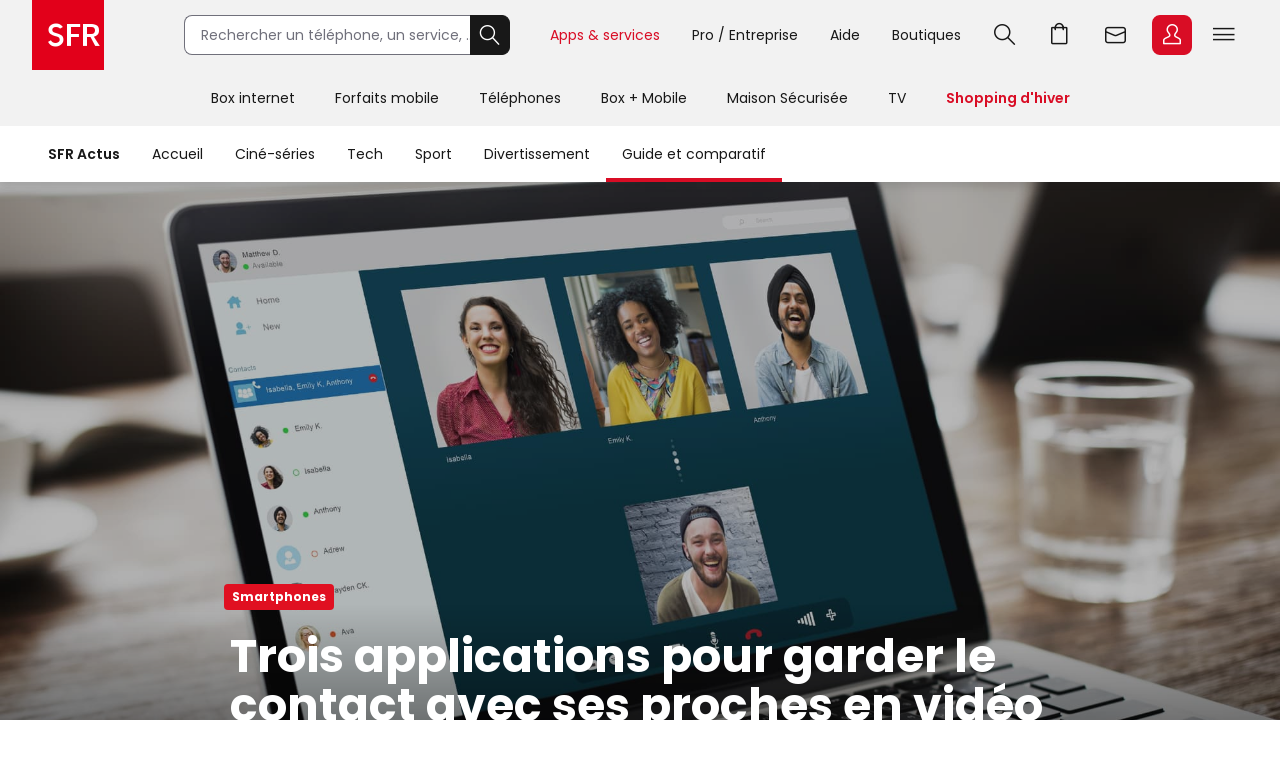

--- FILE ---
content_type: text/html; charset=utf-8
request_url: https://actus.sfr.fr/guide-et-comparatif/smartphones/trois-applications-pour-garder-le-contact-avec-ses-proches-en-video_AN-202004010003.html
body_size: 24993
content:
<!DOCTYPE html><html lang="fr" prefix="og: http://ogp.me/ns#"><head><title>Trois applications pour garder le contact avec ses proches en vidéo | SFR ACTUS</title><meta name="viewport" content="width=device-width,initial-scale=1"><meta charset="UTF-8"><link rel="icon" href="https://actus.sfr.fr/favicon.ico"><link rel="icon" type="image/png" href="https://actus.sfr.fr/favicon.png"><link rel="icon" type="image/png" sizes="192x192" href="https://actus.sfr.fr/android-icon-192x192.png"><link rel="apple-touch-icon-precomposed" sizes="76x76" href="https://actus.sfr.fr/apple-icon-76x76.png"><link rel="apple-touch-icon-precomposed" sizes="120x120" href="https://actus.sfr.fr/apple-icon-120x120.png"><link rel="apple-touch-icon-precomposed" sizes="152x152" href="https://actus.sfr.fr/apple-icon-152x152.png"><link rel="apple-touch-icon-precomposed" sizes="180x180" href="https://actus.sfr.fr/apple-icon-180x180.png"><link rel="apple-touch-icon-precomposed" sizes="228x228" href="https://actus.sfr.fr/apple-icon-228x228.png"><link rel="stylesheet" href="/assets/v2/css/global.409e52aa3761520d6e8d.css"><meta name="description" content="Loin des yeux, près du cœur ? En ce moment, il n&#39;est peut-être pas possible de voir ses proches physiquement, mais de nombreuses applications..."><link rel="canonical" href="https://actus.sfr.fr/guide-et-comparatif/smartphones/trois-applications-pour-garder-le-contact-avec-ses-proches-en-video_AN-202004010003.html"><meta property="og:site_name" content="SFR"><meta property="og:locale" content="fr_FR"><meta property="fb:app_id" content="700877140352000"><meta property="fb:pages" content="104373812940715"><meta property="og:url" content="https://actus.sfr.fr/guide-et-comparatif/smartphones/trois-applications-pour-garder-le-contact-avec-ses-proches-en-video_AN-202004010003.html"><meta property="og:type" content="article"><meta property="og:title" content="Trois applications pour garder le contact avec ses proches en vidéo"><meta property="og:description" content="Loin des yeux, près du cœur ? En ce moment, il n&#39;est peut-être pas possible de voir ses proches physiquement, mais de nombreuses applications..."><meta property="og:image" content="https://sfractus-images.cleo.media/unsafe/0x220:2048x1372/2000x0/images/Applications-confinement-2608.jpg"><meta property="og:image:type" content="image/jpeg"><meta property="og:image:height" content="1125"><meta property="og:image:width" content="2000"><meta name="twitter:card" content="summary_large_image"><meta name="twitter:site" content="@sfr"><meta name="twitter:creator" content="@sfr"><link rel="stylesheet" href="/assets/v2/css/content_article.59243e37771a558c9992.css"><meta name="robots" content="index, follow, max-snippet:-1, max-image-preview:large, max-video-preview:10"><script type="application/ld+json">{
  "@context": "https://schema.org",
  "@type": "BreadcrumbList",
  "itemListElement": [
  
   {
    "@type": "ListItem",
    "position": 1,
    "name": "SFR Actus",
    "item": "https://actus.sfr.fr"
  },
  
   {
    "@type": "ListItem",
    "position": 2,
    "name": "Guide et comparatif",
    "item": "https://actus.sfr.fr/guide-et-comparatif/"
  },
  
   {
    "@type": "ListItem",
    "position": 3,
    "name": "Smartphones",
    "item": "https://actus.sfr.fr/guide-et-comparatif/smartphones/"
  }
  
  ]
}</script><script type="application/ld+json">{
  "@context":"https://schema.org/",
  "@type":"NewsArticle",
  "url":"https://actus.sfr.fr/guide-et-comparatif/smartphones/trois-applications-pour-garder-le-contact-avec-ses-proches-en-video_AN-202004010003.html",
  "headline":"Trois applications pour garder le contact avec ses proches en vidéo",
  "description":"Loin des yeux, près du cœur ? En ce moment, il n&#39;est peut-être pas possible de voir ses proches physiquement, mais de nombreuses applications permettent cependant de pouvoir organiser des discussions en visioconférence, à plusieurs, pour tout de même garder le contact et s&#39;amuser ensemble. Ou travailler...",
  "mainEntityOfPage": {
    "@type":"WebPage",
    "@id": "https://actus.sfr.fr/guide-et-comparatif/smartphones/trois-applications-pour-garder-le-contact-avec-ses-proches-en-video_AN-202004010003.html"
  },
  
  
  
  
  "image": {
    "@type":"ImageObject",
    "url":"https://sfractus-images.cleo.media/unsafe/0x220:2048x1372/1200x0/images/Applications-confinement-2608.jpg",
    "contentUrl":"https://sfractus-images.cleo.media/unsafe/0x220:2048x1372/1200x0/images/Applications-confinement-2608.jpg",
    "width":{
      "@type":"QuantitativeValue",
      "value": 1200
    },
    "height":{
      "@type":"QuantitativeValue",
      "value": 675
    },
    "name": "Plusieurs applications permettent de garder le contact avec ses proches pendant le confinement",
    "author":"Rawpixel.com / Adobe Stock"
  },
  
  
  
    
      "author": {
        "@type":"Person",
        "name":"Sébastien Delecroix",
        "jobTitle":"journalist"
        ,"url":"https://twitter.com/seb_o_matic"
      },
    
  
  "wordcount":"547",
  "datePublished":"2020-04-01T18:51:00+02:00",
  "dateModified":"2020-04-01T18:51:00+02:00",
  "articleBody":"Houseparty C&#39;est l&#39;application star du confinement. Il y a encore quelques semaines, Houseparty était surtout utilisée par les adolescents, et pour cause : elle a été mise au point par Epic Games, le développeur qui également derrière le jeu phénomène Fortnite. Sa particularité est de proposer aux utilisateurs de pouvoir évoluer dans différentes pièces virtuelles pour retrouver jusqu&#39;à huit personnes en ligne, et ainsi créer une véritable ambiance de fête à la maison, du genre qui ferait bien plaisir à John Stamos. Dans chaque pièce (que l&#39;on peut laisser ouverte ou fermée à d&#39;autres utilisateurs), il est possible de jouer au Trivial Pursuit, au Pictionnary et d&#39;autres jeux. Comme si on y était ! Devenue ultra-populaire, avec des millions de téléchargement, Houseparty a par contre été accusée de collecter beaucoup trop de données personnelles, et même d&#39;être un cheval de troie. L&#39;application vient d&#39;ailleurs de contre-attaquer, en promettant une récompense d&#39;un million de dollars à qui pourrait prouver qu&#39;elle est actuellement victime d&#39;une campagne de dénigrement : Zoom L&#39;autre carton du moment, c&#39;est pour Zoom, devenue notamment l&#39;application la plus téléchargée sur Apple Store, avec même des pics de 600 000 téléchargements par jour. À la base, cet outil de vidéoconférence est surtout utilisé pour des raisons professionnelles ou éducatives, les universités aimant se servir Zoom pour donner des cours à distance. Mais depuis que les gens sont invités à rester chez eux pour sauver des vies, l&#39;application est également utilisée pour ce que l&#39;on peut désormais appeler des &quot;activités de confinement&quot; : cours de yoga, apéro entre amis, ou discussions géantes pouvant aller jusqu&#39;à... 100 personnes. Ça fait peut-être un peu trop de monde d&#39;un coup dans votre salon... Il est également possible de changer le fond d&#39;écran qui apparaît derrière soi, pour cacher à ses proches qu&#39;on n&#39;a pas vraiment fait le ménage, ou faire croire qu&#39;on est à la plage. Ce qui peut toujours donner des captures d&#39;écran sympathiques : WhatsApp Déjà très répandue, l&#39;application WhatsApp est encore plus utilisée que d&#39;habitude pendant cette période de confinement. Permettant de mener des conversations de groupes, de s&#39;échanger des photos ou de passer des appels vidéo (jusqu&#39;à quatre personnes), l&#39;application est très simple à prendre en main, et contient de nombreux outils parfaits pour prendre des nouvelles de ses proches et/ou collègues. Si par exemple vous voulez savoir où en est Clément de sa partie d&#39;Animal Crossing, ou entendre Jessica vous expliquer pourquoi Federer est le meilleur joueur de tennis de tous les temps, il suffit de leur demander de la façon que vous préférez : appel, vidéo, ou simple texto. Pour avoir WhatsApp, une seule condition : avoir un numéro de téléphone. Toutes ces applications sont disponibles sur iOS pour les iPhones (disponibles sur la boutique SFR), ou Android pour les smartphones Samsung, Xiaomi, Oppo, Wiko... (également à la vente chez SFR). Sources : Courrier International, Le Temps, Numerama, Tsugi",
  "publisher": {
    "@type":"Organization",
    "name": "SFR Actus",
    "url":"https://actus.sfr.fr",
    "logo": {
      "@type":"ImageObject",
      "url":"https://actus.sfr.fr/assets/v2/images/logo-sfr-header.2fb6e21d0caed0a7e3983eade7e75e2c.jpg",
      "contentUrl":"https://actus.sfr.fr/assets/v2/images/logo-sfr-header.2fb6e21d0caed0a7e3983eade7e75e2c.jpg",
      "width": {
        "@type":"QuantitativeValue",
        "value":281
      },
      "height": {
        "@type":"QuantitativeValue",
        "value":112
      }
    },
    "sameAs": [
      "https://www.facebook.com/SFR",
      "https://twitter.com/sfr"
    ]
  },
  "speakable": {
  "@type": "SpeakableSpecification",
  "xpath": [
    "/html/head/title",
    "/html/head/meta[@name='description']/@content"
    ]
  }
  }</script><script type="application/javascript" src="/assets/v2/js/global_top.86462ed24e1cb0fd21b9.js"></script><script type="text/javascript">var tc_vars = {
                "env_work": "prod",
                "site_name": "sfr",
                "version_responsive": window.deviceName,
                "verticale": "sfractus",
                "marque": "sfr",
                
  
  
    
  
  
  
  
  
  
  
    
  
    
      
        "chapitre1": "guide-et-comparatif",
      
      "categorie1": "guide-et-comparatif",
    
  
    
      
        "chapitre2": "smartphones",
      
      "categorie2": "smartphones",
    
  
  
  
    
      "nbr_paragraphes": 6,
    
  
    
      "nbr_posts": 0,
    
  
    
      "level2": "3",
    
  
    
      "embeded_element": 3,
    
  
    
      "pagename": "trois-applications-pour-garder-le-contact-avec-ses-proches-en-video_AN-202004010003",
    
  
    
      "type_page": "article",
    
  
    
      "type_contenu": "article_normal",
    
  
    
      "titre_contenu": "trois applications pour garder le contact avec ses proches en video",
    
  
    
      "id_contenu": "202004010003",
    
  
    
      "date_publication": "20200401",
    
  
    
  
    
      "taille_contenu": "de_500_a_999_mots",
    
  
    
      "rub_secondaires": ",",
    
  
    
      "source": "SFR Actus",
    
  
    
      "URL_complet": "https://actus.sfr.fr/guide-et-comparatif/smartphones/trois-applications-pour-garder-le-contact-avec-ses-proches-en-video_AN-202004010003.html",
    
  


                "cookie_consent": "0",
                "amp": "0"
              };</script><script>_stats_univers="SFR_ACTUS";
    _stats_pagename="guide-et-comparatif/smartphones/trois-applications-pour-garder-le-contact-avec-ses-proches-en-video_AN-202004010003";
    zvars=window.zvars||[];
    zvars['eVar38']="SFR_ACTUS";
    zvars['prop38']="SFR_ACTUS";</script><script type="text/javascript" src="//static.s-sfr.fr/stats/header.js" charset="UTF-8"></script><script>window.nextScriptsToExecute = []</script><noscript><link rel="stylesheet" href="/assets/v2/css/no_script.9e66f69f1e160c6c5077.css"></noscript></head><body><style>@font-face{font-family:PI;src:url(//static.s-sfr.fr/img/pic.woff2)}
@font-face{font-family:SR;src:url(//static.s-sfr.fr/assets/fonts/Poppins-Regular.woff2)}
@font-face{font-family:SB;src:url(//static.s-sfr.fr/assets/fonts/Poppins-SemiBold.woff2)}
@font-face{font-family:SD;src:url(//static.s-sfr.fr/assets/fonts/Poppins-Black.woff2)}
html,body{overflow-x:hidden}
body{margin:0;padding:0}
body:before{height:0}
body.Home #eThS{transition:top .5s}
body.hF:not(.basket-displayed):before{display:block;content:''}
body.hF:not(.basket-displayed) #eThS{position:fixed;top:0}
body:not(.Media) #eThS{box-shadow:0 4px 9px 0 #2222}
body.hM:after,body.hL:after,#eThS.hL:after{content:"";position:fixed;z-index:62000;width:100%;height:100%;top:0;left:0;background:#0003;backdrop-filter:blur(2px)}

html>body.hL{max-height:100vh;overflow:hidden!important}


#eThS,#eThS *,#eThS :before,#eThS :after{display:inline-block;position:static;box-sizing:border-box;font:inherit;color:inherit;background:#0000;margin:0;padding:0;min-width:0;max-width:none;width:auto;height:auto;text-align:inherit;vertical-align:top;box-shadow:none;border:0;border-radius:0;outline:0;user-select:none;-webkit-font-smoothing:antialiased}
#eThS{position:relative;visibility:visible;z-index:62100;font:0/1.2 SR,Arial;color:#181818;background:#f2f2f2;width:100%;word-break:normal;text-align:center}
#eThS.hL:after{z-index:1}
#eThS.rs .Z{transition:none}
#eThS :focus-visible{outline:2px solid #000;outline-offset:1px}
#eThT .hi{outline-color:#000}
#eThS>.A>a{font-size:14px;padding:4px;margin:8px}
#eThS a,#eThT summary,#eThS button,#eThS .Z>span{text-decoration:none;cursor:pointer;border-radius:8px}
#eThS sup{font-size:70%;transform:translateY(-4px)}
#eThS b{display:inline;font-family:SB,Arial}
#eThS [data-pi]{font:0/0 Arial}
#eThS [data-pi]:before{font:1em/1 PI;white-space:pre;content:attr(data-pi);content:attr(data-pi) / ""}
#eThS [data-n]{position:relative}
#eThS [data-n]:after{position:absolute;left:calc(50% + 12px);top:8%;transform:translateX(-50%);font:10px/1 SR;padding:2px 3px;content:attr(data-n);color:#fff;background:#d90d25;min-width:14px;text-align:center;border-radius:8px}
#eThS [data-n].PT:after{content:attr(data-n)/attr(data-n)" produit"}
#eThS [data-n].WM:after{content:attr(data-n)/attr(data-n)" message"}
#eThS [data-n].EC:after{content:attr(data-n)/attr(data-n)" notification"}
#eThSh,#eThT .Z.EC .C,#eThT .Z.EC .NO,#eThT .Z.EC.C.O>ul>li,#eThT .Z.EC.C .D,nav#eThM>*,#eThM .Z>.W>button,#eThS summary::-webkit-details-marker{display:none}
#eThSs,#eThS>nav,#eThS>nav>div,nav#eThM .W,#eThM>.Z li,#eThS .Z>span,#eThT .Z.EC.C .C,#eThT .Z.EC.C.O>.NO{display:block}
#eThT .Z.EC.C li:has(.CN:empty){display:none}
#eThT .Z.EC.C.O :has(.CN){display:inline-block}
#eThT .Z.EC.C.O .CN{font-size:0}
#eThT .Z.EC.O .CN:after{font-size:12px;content:'Retour'}
#eThT .Z.EC .eThX{display:block;position:absolute;right:24px;top:24px;width:24px;height:24px;background:#181818;color:#fff;border-radius:50%;font-size:0}
#eThT .Z.EC .eThX:before{font:12px/2 PI;padding:0 6px}
#eThS .W{position:relative;text-align:left}
#eThS .Z{position:absolute;z-index:4;text-align:center;left:0;top:56px;width:100%;background:#fff;transform-origin:top;transform:scaleY(0);transition:.3s .3s transform}
#eThT .Z{z-index:5}
#eThS .Z>*{opacity:0;transition:.2s opacity}
#eThS .RED{color:#d90d25;font-family:SB,Arial}
#eThT .SFR{border-radius:0;outline-offset:-3px;outline-width:3px}
#eThT .SFR:before{font-size:56px;color:#fff;background:#e2001a}
#eThT [name=q]{padding:0 0 0 16px;font:14px/38px SR,Arial;width:calc(100% - 40px);height:40px;border:1px solid #70707b;border-right-width:0;border-radius:8px 0 0 8px;outline-offset:0;background:#fff}
#eThT input::placeholder{color:#70707b;opacity:1}
#eThT input:focus::placeholder{opacity:0}
#eThT input:focus+span{position:absolute;display:block;font:10px/1 SR,Arial;color:#555;transform:translate(16px,-53px)}
#eThT .OK{height:40px;width:40px;text-align:center;background:#181818;color:#fff;border:1px solid #181818;border-left-width:0;border-radius:0 8px 8px 0;outline-offset:0}
#eThT .OK:focus-visible{border:1px solid #fff}
#eThT .OK:before{font:22px/1 PI}
#eThT>.W>ul{position:absolute;right:0}
#eThT>.W li>a,#eThT summary{padding:0 12px}
#eThT>.W li [data-pi]:before{font:24px/40px PI}
#eThT>.W li [data-ec]:before{font:10px/2 SB,Arial;content:attr(data-ec);color:#d90d25;border:2px solid #d90d25;border-radius:50%;width:24px;display:block;text-align:center;margin:16px 0;text-shadow:none}
#eThT summary+.Z{position:fixed}
#eThT .PT.O,#eThT [open]>summary.PL{color:#d90d25}
#eThT [open]>div,#eThT>.RE:not(:empty),#eThT [open]>.Z.EC{transform:scale(1)}
#eThT [open]>div>*,#eThT>.RE:not(:empty)>*{opacity:1;transition:.1s .3s opacity}
#eThT .Z.PL li>a{margin:8px;padding:20px 2px;width:140px;font:14px/22px SB,Arial;border-radius:8px}
#eThT .Z.PL li>a:before{display:block;font:32px/1 PI}
#eThT .Z.PL li>a:has(span){padding:8px 2px}
#eThT .Z.PL a>span{font-family:SR,Arial}
#eThT>.RE{height:auto;text-align:left;padding:16px;top:128px;font:14px/1.5 SB,Arial;color:#8a8a8a}
#eThSs>li{display:block;margin:0;padding:4px;font:24px/1.5 SB,Arial;cursor:pointer}
#eThSs>li:hover,#eThSs>li.A{background:#eee;outline:1px solid #555}
#eThSs>li.b,#eThSs>li b{color:#181818}
#eThT .Z.EC{padding:24px;text-align:center;overflow:auto}
#eThT .Z.EC ul,#eThT .Z.EC li,#eThT .Z.EC>p{display:block;padding:0}
#eThT .Z.EC li>*,#eThT .Z.EC>p{font:14px/22px SR,Arial}
#eThT .Z.EC li>a{display:block;max-width:352px;margin:0 auto;padding:8px 0}
#eThT .Z.EC p.T{font:24px/1.5 SB,Arial;margin:0 0 16px}
#eThT .Z.EC p.T:before{display:block;font-size:36px}
#eThT .Z.EC .B,#eThT .Z.EC .X{text-align:center;max-width:352px;font:14px/16px SB,Arial;padding:12px 24px;margin:16px auto;width:auto;border-radius:8px;outline-offset:0}
#eThT .Z.EC .B{color:#fff;background:#d90d25}
#eThT .Z.EC .B:hover{background:#a60e20}
#eThT .Z.EC .X{background:#0000;color:#181818;border:1px solid #181818}
#eThT .Z.EC .X:hover{color:#000;border-color:#000}
#eThT #eThEC.C{margin:-2px 2px;padding:2px}
#eThT #eThEC.C:before{margin:0;width:40px;border-radius:8px;font:14px/36px SB,Arial;border-width:2px}
#eThEC.C:after{left:calc(50% + 18px);top:0}
#eThT .Z.EC.C .CN,#eThS .NEW:after{display:inline-block;margin:16px auto 0;padding:0;color:#d90d25;font:12px/1.4 SB,Arial}
#eThT .NO{background:#fcfcfc;border:0 solid #ccc;border-width:1px 0 0;margin:24px 0}
#eThT .NO>div{display:block}
#eThS .Z>.W p,#eThS .Z>.W li{display:block}
#eThS .Z>.W .NEW:after{content:'Nouveau';white-space:nowrap;margin:3px 0 0 8px}
#eThS .Z>.W p{font:24px/1.5 SB,Arial;margin:16px 0}
#eThS .Z>.W a{font:14px/22px SR,Arial;margin:0 0 8px}
#eThM>.Z:after{content:none}
#eThS .W>div{display:block;margin:0 0 8px}
#eThT .Z.EC a:before,#eThS .Z>.W [data-pi]:before{font:24px/1 PI;margin:0 8px 0 0}
#eThT .Z.EC a.B.R{background:#181818}
#eThT .Z.EC a.B.R:focus-visible{border:2px solid #fff;line-height:12px}
#eThT .Z.EC p>b{display:inline-block;min-width:120px}
#eThS .Z>.W p[data-pi]:before{line-height:1.5}
#eThS .W>.DC{background:#f2f2f2;border-radius:8px}
#eThS .W>.DC a{margin:0 0 16px}
#eThS .W>.SEO{width:99%;max-width:none;padding:16px 0}
#eThS .W>.SEO>li{display:inline-block}
#eThS .W>.SEO>li>a{margin:0 12px 8px;padding:0 12px;border:1px solid #a0a0a0;border-radius:12px;outline-offset:0}
#eThS #eTp{outline:0}


body.hSc:not(.basket-displayed):before{display:block;height:108px;content:''}
body.hSc:not(.basket-displayed) #eThS{position:fixed;left:0;top:-56px}
#eThN #eThN2{display:none}
#eThN{background:#fff}
#eThN>.W>*{font:14px/2 SR,Arial;color:#181818;padding:0 16px;border-radius:20px;outline-offset:-12px}
#eThN #eThN2+span,#eThN [for=eThN2]{position:relative;font-family:SB,Arial}


#eThN>.W>a{position:relative}

#eThN li{display:block}
#eThN li>a{padding:8px 16px;width:100%;font:14px/1.2 SR,Arial}



@media(max-width:960px){
#eThT>.W .F,#eThS>#eThM,body.hL::-webkit-scrollbar{display:none}
#eThS.hL:after{height:0}
#eThT form{opacity:0;width:80px;text-align:left;position:relative;z-index:-1}
#eThT li>*{margin:8px 0}
#eThT [open] form{z-index:9;margin:16px;width:calc(100% - 32px);opacity:1;transition:.1s .2s opacity}
#eThT [open] .Z.MB{position:absolute;overflow:auto;top:56px;left:auto;right:0;height:calc(100vh - 56px);transform:scale(1);opacity:1;width:100vw;z-index:6;text-align:left;padding:16px}
#eThT .Z.MB>ul>li{display:block;margin:6px 0 0}
#eThT .Z.MB .mb{margin:6px 0 3vh}
#eThT .Z.MB>ul>li>*{display:inline-block;margin:0;padding:0}
#eThT .Z.MB button,#eThT .Z.MB .RED{border-radius:8px;font:24px/1.5 SB,Arial}
#eThT .Z.MB button+.Z{transform:scaleX(0);transform-origin:right;right:0;top:0;padding:0 16px;display:none;z-index:8}
#eThS .Z>.W>ul{display:block}
#eThT .Z.MB .V+.Z{display:block}
#eThT .Z.MB .A+.Z{transform:scaleX(1)}
#eThT .Z.MB .A+.Z>*{opacity:1}
#eThT .Z.MB .W{display:block;max-height:calc(100vh - 112px);overflow:auto;padding-bottom:40px}
#eThT .Z.MB .F{font:14px/22px SR,Arial}
#eThT .Z.MB .F[data-pi]:before{position:relative;font:20px/1.2 PI;margin:0 8px 0 0}
#eThT #eThMB{padding:0 4px;margin:0 12px 0 4px}
#eThT [open] #eThMB:before{color:#d90d25;content:"l";content:"l"/"Fermer"}
#eThT .Z.PL li{display:inline-block;max-width:40vw}
#eThS .Z.MB .W{padding:0 4px;margin:0 -4px}
#eThS .Z.MB div>button{font:0/1 Arial;text-align:left;display:block;margin:16px 0 0}
#eThS .Z.MB div>button:after{content:'m';font:32px/1 PI}
#eThT .Z.PL{height:calc(100vh - 56px);top:56px}
#eThS .W>.DC{padding:4px 16px;margin:24px 0 16px}
#eThT .Z.EC li>a{max-width:256px;text-align:left}
#eThT [open] .Z.EC{max-height:calc(100vh - 56px)}
#eThEC{color:#d90d25}


#eThN>.W{padding:12px 0;max-height:calc(100vh - 56px);overflow-y:auto}
#eThN #eThN2+span{display:none}


#eThN>.W>*{width:100%}

#eThN label{position:relative}
#eThN [data-lb]:after{display:inline-block;content:attr(data-lb);font-family:SR,Arial;overflow:hidden;text-overflow:ellipsis;white-space:nowrap;max-width:calc(99% - 180px);position:absolute;right:40px}
#eThN label:before{content:'>';font:400 16px/1.2 Arial;transform:scaleX(1.8) rotate(90deg);display:inline-block;position:absolute;top:5px;right:20px;z-index:1}
#eThN>.W>a,#eThN>.W>div{font-size:0}
#eThN2:checked~[data-pi]:before{font:24px/1.2 PI;margin:0 8px 0 0}
#eThN2:checked~a,#eThN2:checked~div,#eThN:has(.W>a:focus-visible) .W>a{font:14px/1 SR,Arial;padding:4px;margin:2px 12px;width:calc(100% - 25px);outline-offset:0}
#eThN2:checked~label:before,#eThN:has(.W>a:focus-visible) label:before{transform:scaleX(1.8) rotate(-90deg)}
#eThN2:checked~:last-child{margin-bottom:16px}



#eThN>.W>ul{width:calc(100% - 20px);border-left:1px solid #c8c8c8;padding:0 0 0 12px;margin:0 0 4px 16px;border-radius:0}
#eThN #eThN2~ul{display:none;transform:none}
#eThN #eThN2:checked~ul{display:block}

}
@media(min-width:960.1px){
#eThS.hL:after{position:absolute;height:182px}
#eThS .W{max-width:1344px;width:100%;margin:0 auto;padding:0 32px}
#eThS .Z{top:70px}
#eThT .SFR:before{font-size:70px}
#eThT form,#eThT .F{display:inline-block}
#eThT form{--R:min(100vw - 800px,480px);width:var(--R);margin:15px 40px 15px 80px;transition:all .1s;position:static}
#eThT form.A{margin:15px calc(50% - 376px);width:520px;max-width:none}
#eThT>.W>ul{top:7px;right:28px}
#eThT>.W li{padding:8px 0}
#eThT>.W li>a,#eThT summary{padding:0 16px}
#eThT .F:not(.X){font:14px/32px SR,Arial;padding-top:4px;border-bottom:4px solid #0000}
#eThT .F:not(.X):before{content:none}
#eThT .Z.PL{padding:32px 0}
#eThT .Z.PL a:hover{background:#fee;color:#d90d25}
#eThEC.EC{margin:-2px 2px 0 6px;padding:2px;border-radius:8px}
#eThEC:before{width:40px;border-radius:8px}
#eThEC:not(.C):before{display:block;text-align:center;color:#fff;background:#d90d25;font:24px/40px PI}
.Media #eThEC:not(.C):before{filter:invert(1)}
#eThEC.C:before{font:14px/36px SB,Arial;border-width:2px}
.Media #eThT .Z.PL a:hover{background:#cff;color:#009c8a}
.Media #eThT .Z.PL a.hi:hover{background:#300}
#eThT .Z.PL a.hi{color:#d90d25}
#eThT li:has(.RE,.MB),#eThT form.A+ul .F{display:none}
#eThT .Z.EC{text-align:left;top:0;padding-top:44px;left:auto;right:0;width:400px;height:100vh;transform-origin:right;transform:scaleX(0)}
#eThT .Z.EC:after{right:100%;top:0;width:900vw;height:100vh}
#eThM>a{position:relative;display:inline-block;font:14px/48px SR,Arial;padding:4px 20px}
#eThM>a:focus-visible{outline-offset:-12px;border-radius:20px}
#eThT .hi{color:#d90d25}

.Media #eThT .hi,.Media #eThT .Z.PL a.hi,.Media #eThT [open]>summary.PL{color:#ff6375;filter:invert(1)}
#eThM>a:after,#eThN>.W>a:after{position:absolute;content:"";display:block;width:100%;height:4px;left:0;bottom:0}
#eThM>a:hover:after,#eThN>.W>a:hover:after{background:#7777}
#eThM>a.hi:after,#eThN>.W>a.hi:after{background:#d90d25}
.Media #eThM>a.hi:after,.Media #eThN>.W>a.hi:after{background:#009c8a}
#eThT>.RE{min-height:112px;padding:16px calc(50% - 300px)}
#eThS .Z>span,#eThT .PL>button{display:none}
#eThM>.Z{top:126px;transition:0s box-shadow,.3s .3s transform}
#eThM>button{display:inline-block;height:16px;width:16px;margin:20px -7px 0 -9px;opacity:0;position:relative;z-index:-1}
#eThM>button:after{content:"A";font:16px/1 PI;transform:rotate(-90deg);transition:.3s all}
#eThM>.O:after{transform:rotate(90deg)}

#eThM>a:focus-visible+button,#eThM>button:focus-visible{opacity:1;z-index:1;border-radius:4px;outline-offset:4px}
#eThM:has(:focus-visible)>div,#eThS>#eThM.H>div{display:none}
#eThM>.O:focus-visible+div,#eThM>div:has(:focus-visible){display:block}
#eThM>.O:focus-visible+div,#eThM>div:has(:focus-visible),#eThM>a:hover+button+div,#eThM>div:hover{display:block;box-shadow:0 24px 24px #0002;transform:scale(1);transition:.3s box-shadow,.3s .3s transform}
#eThM>.O:focus-visible+div>*,#eThM>div:has(:focus-visible)>*,#eThM>a:hover+button+div>*,#eThM>div:hover>*{opacity:1;transition:.1s .3s opacity}

#eThM .W,#eThM .W>.SEO{text-align:center}
#eThM .W>div{text-align:left;display:inline-block;padding:8px calc(8% - 60px) 8px 0;max-width:25%}
#eThM .W>.DC{padding:0 24px 8px;margin:8px 0}
#eThM .W a{color:#555}
#eThM .W a:hover{color:#000}

body.hSc:not(.basket-displayed):before{height:182px}
body.hSc:not(.basket-displayed) #eThS{top:-126px}
#eThN [for=eThN2]{display:none}

#eThN>.W{white-space:nowrap}
#eThN>.W>*{font:14px/4 SR,Arial;width:auto}
#eThN>.W>a.mw{max-width:108px;overflow:hidden;text-overflow:ellipsis}
#eThN>.W>a.mw:hover{border-radius:0}
#eThN>.W>label{padding-left:0}
#eThN>.W a[data-pi]{font:0/1 Arial;margin:5px 0 0 8px;padding:0;border:0}
#eThN>.W a[data-pi]:before{font:24px/1 PI;padding:6px;border:1px solid #222;border-radius:8px;display:inline-block}
#eThN>.W>.hi:before{border-color:#d90d25}



#eThN>.W>ul{display:none;position:absolute;overflow:hidden;top:56px;transform:translateX(-99%);background:#fff;font:0/1 Arial;padding:0;box-shadow:0 2px 4px #2225;border-radius:0 0 12px 12px}
#eThN a:hover+ul,#eThN ul:hover{display:inline-block}
#eThN li>a:hover{background:#eee;border-radius:0}
#eThN li>a.li{color:#d90d25}

}
@media(min-width:1240px){
#eThT .F.X{font:14px/32px SR,Arial;padding-top:4px;border-bottom:4px solid #0000}
#eThT .F.X:before{content:none}
}</style><header id="eThS"><div role="application"><a href="#eTp" class="CP">Passer au contenu principal</a><a href="#" class="RE">Passer à la recherche</a><a href="#eTfS" class="PP">Passer au pied de page</a></div><nav id="eThT" aria-label="Menu transverse"><div class="W"><a href="https://www.sfr.fr/" data-pi="@" class="SFR">Accueil SFR</a><form autocomplete="off" action="https://www.sfr.fr/recherche"><input name="q" type="text" placeholder="Rechercher un téléphone, un service, ..." aria-describedby="eThSh" aria-expanded="false" aria-autocomplete="list" aria-controls="eThSs"><button class="OK" title="Rechercher" type="submit" data-pi="G">Rechercher</button><span id="eThSh" aria-live="polite" aria-atomic="true"></span></form><ul><li><details><summary data-pi="H" class="PL F">Apps &amp; services</summary><div class="Z PL"><button>Retour</button><ul><li><a href="https://u.sfr.fr/s/accueil?sun_source=header_siteweb" data-pi="a">SFR &amp; Moi</a></li><li><a href="https://actus.sfr.fr/" data-pi="L">SFR Actus</a></li><li><a href="https://tv.sfr.fr/" data-pi="M">TV sur PC</a></li><li><a href="https://web.cloud.sfr.fr/web/" data-pi="N">SFR Cloud</a></li><li><a href="https://www.sfr.fr/maison/" data-pi="q">Maison Sécurisée</a></li><li><a href="https://home.sfr.fr/login" data-hi="home@|home.boutique@" data-pi="O">SFR Home</a></li><li><a href="https://www.sfr.fr/sfr-et-moi/vos-applis-sfr.html" data-pi="H">Toutes les apps</a></li></ul></div></details></li><li><details><summary data-pi="p" class="PL F">Pro / Entreprise</summary><div class="Z PL"><button>Retour</button><ul><li><a href="https://pro.sfr.fr/" data-pi="x">SFR Pro<br><span>jusqu'à 9 salariés</span></a></li><li><a href="https://www.sfrbusiness.fr/" data-pi="y">SFR Business<br><span>9 salariés et plus</span></a></li></ul></div></details></li><li><a href="https://assistance.sfr.fr/" data-pi="I" class="F X">Aide</a></li><li><a href="https://boutique.sfr.fr/fr" data-pi="U" class="F X">Boutiques</a></li><li><details><summary id="eThRE" data-pi="G" class="RE">Recherche</summary><div class="Z RE">[RE]</div></details></li><li><a href="https://www.sfr.fr/#sfrpt" data-hi="0" data-pi="D" class="PT">Aller à l’accueil avec le panier affiché</a></li><li><a href="https://webmail.sfr.fr/" data-pi="E">Webmail</a></li><li><details><summary id="eThEC" data-pi="a" class="EC">Espace Client</summary><div class="Z EC"><p data-pi="a" class="T" role="heading" aria-level="2">Espace Client</p><p class="D">Identifiez-vous pour accéder à votre Espace Client</p><ul><li><button class="CN C" role="status" aria-label="Centre de notification"></button></li><li><a href="https://www.sfr.fr/mon-espace-client/" class="B D">Se connecter</a></li><li><a href="https://www.sfr.fr/mon-espace-client/" class="B C">Accéder à l'Espace Client</a></li><li><a href="https://www.sfr.fr/auth/realms/sfr/protocol/openid-connect/logout?redirect_uri=https%3A//www.sfr.fr/cas/logout%3Furl%3Dhttps%253A//www.sfr.fr/" class="X C">Se déconnecter</a></li><li><a href="https://assistance.sfr.fr/actes-urgence.html" data-pi="Z">Actes d'urgence mobile</a></li><li><a href="https://espace-client.sfr.fr/gestion-login/identifiants/accueil" data-pi="I">Mot de passe et sécurité</a></li><li><a href="https://espace-client.sfr.fr/suivre-ma-commande/authentification" data-pi="T" class="C">Suivi de commande</a></li><li><a href="https://espace-client.sfr.fr/gestion-ligne/lignes/accueil" data-pi="Y" class="C">Rattacher / Retirer vos lignes</a></li><li><a href="https://espace-client.sfr.fr/gestion-ligne/lignes/pseudo/modifier" data-pi="b" class="C">Renommer vos lignes</a></li><li><a href="https://www.sfr.fr/suivi-commande/" data-pi="T" class="D">Suivi de commande</a></li><li><a href="https://espace-client.sfr.fr/suivre-ma-commande/rechercheMobile" data-pi="h" class="D">Activer une ligne mobile</a></li><li><a href="https://www.sfr.fr/offre-internet/demenagement" data-pi="d">Déménagement</a></li></ul><div class="NO"></div><button class="eThX" data-pi="C" aria-label="Fermer"></button></div></details></li><li><details><summary id="eThMB" data-pi="B" class="MB">Menu</summary><div class="Z MB"><ul></ul></div></details></li></ul></div><div class="Z RE"></div></nav><nav id="eThM" aria-label="Menu principal"><a href="https://www.sfr.fr/offre-internet">Box internet</a><button aria-controls="eThM1">Ouvrir le menu Box internet</button><div class="Z" id="eThM1"><div class="W"><button>Retour</button><div><p data-pi="W">Offres</p><ul><li><a href="https://www.sfr.fr/offre-internet">Box Internet &nbsp;</a></li><li><a href="https://www.sfr.fr/offre-internet/box-high-tech">Box + High Tech</a></li><li><a href="https://www.sfr.fr/offre-internet/options">Options Box</a></li></ul></div><div><p data-pi="X">Equipements</p><ul><li><a href="https://www.sfr.fr/offre-internet/box-internet" class="NEW">Box et décodeurs</a></li><li><a href="https://www.sfr.fr/options/repeteur-wifi7">Répéteurs WiFi</a></li><li><a href="https://www.sfr.fr/accessoires/maison-et-gaming">Accessoires Box</a></li></ul></div><div><p data-pi="c">Avantages SFR</p><ul><li><a href="https://www.sfr.fr/carte-couverture-reseau-sfr-fibre-optique/">Couverture réseau Internet et fibre</a></li><li><a href="https://www.sfr.fr/offre-internet/connexion-internet-continue">Connexion continue et immédiate</a></li><li><a href="https://www.sfr.fr/internet-mobile/sfr-multi" data-hi="0">SFR Multi</a></li><li><a href="https://espace-client.sfr.fr/odr/internet-foyer/" data-hi="0">Offres de remboursement</a></li><li><a href="https://www.sfr.fr/offre-internet/frais-resiliation">Changer d'opérateur</a></li></ul></div><div class="DC"><p>Déjà client</p><ul><li><a href="https://www.sfr.fr/mon-espace-client/redirect.html?D=FCHANGE" data-pi="W">Changer d'offre</a></li><li><a href="https://www.sfr.fr/offre-internet/demenagement" data-pi="d">Déménagement Internet</a></li><li><a href="https://www.sfr.fr/espace-client/options/" data-hi="0" data-pi="b">Gérer vos options Box&nbsp;</a></li></ul></div><ul class="SEO"><li><a href="https://www.sfr.fr/offre-internet/sfr-fibre-premium-bis">Box 10+</a></li><li><a href="https://www.sfr.fr/offre-internet/box-high-tech/samsung-galaxy-tab-a9plus-128">Tablette Samsung Galaxy Tab A9+</a></li><li><a href="https://www.sfr.fr/offre-internet/box-high-tech/casque-meta-metaquest3s">Casque VR Meta Quest 3S</a></li><li><a href="https://www.sfr.fr/offre-internet/box-high-tech/samsung-tv-u7005f-43">Smart TV Samsung</a></li><li><a href="https://www.sfr.fr/offre-internet/fibre-optique">La Fibre de SFR</a></li></ul></div></div><a href="https://www.sfr.fr/offre-mobile">Forfaits mobile</a><button aria-controls="eThM2">Ouvrir le menu Forfaits mobile</button><div class="Z" id="eThM2"><div class="W"><button>Retour</button><div><p data-pi="i">Offres</p><ul><li><a href="https://www.sfr.fr/offre-mobile" class="NEW">Forfait mobile 5G / 5G+</a></li><li><a href="https://www.sfr.fr/offre-mobile/decouvrir-la-5g">La 5G / 5G+ de SFR</a></li><li><a href="https://www.sfr.fr/offre-mobile/options">Options mobile</a></li><li><a href="https://www.sfr.fr/offre-mobile/forfait-cle-4g-5g" data-hi="0">Forfait clé 4G et 5G</a></li><li><a href="https://www.sfr.fr/offre-mobile/carte-prepayee">Carte prépayée</a></li><li><a href="https://www.sfr.fr/international/">International</a></li></ul></div><div><p data-pi="c">Avantages SFR</p><ul><li><a href="https://www.sfr.fr/reseau/carte-couverture-reseau-mobile.html">Couverture réseau mobile 4G et 5G</a></li><li><a href="https://www.sfr.fr/offre-mobile/plus-smartphone">Les Plus Smartphone</a></li><li><a href="https://www.sfr.fr/internet-mobile/sfr-multi" data-hi="0">SFR Multi</a></li></ul></div><div><p data-pi="b">Solutions pratiques</p><ul><li><a href="https://www.sfr.fr/offre-mobile/esim">eSIM</a></li><li><a href="https://www.sfr.fr/options/multisurf">Multisurf : SIM additionnelle</a></li><li><a href="https://espace-client.sfr.fr/odr/forfait-4g/" data-hi="0">Offres de remboursement</a></li><li><a href="https://www.sfr.fr/options/4g-montres-connectees">Option Montre Connectée</a></li><li><a href="https://www.sfr.fr/internet-mobile/changer-operateur-mobile">Changer d’opérateur mobile</a></li></ul></div><div class="DC"><p>Déjà client</p><ul><li><a href="https://www.sfr.fr/offre-mobile?context=change&amp;parcours=offre" data-pi="i">Changer d'offre</a></li><li><a href="https://www.sfr.fr/espace-client/options/" data-hi="0" data-pi="b">Gérer vos options mobile</a></li><li><a href="https://www.sfr.fr/espace-client/rechargement/saisie-ligne.html" data-pi="k">Recharger votre carte prépayée</a></li></ul></div><ul class="SEO"><li><a href="https://www.sfr.fr/offre-mobile/forfait-2h-1go-5g">Forfait 2H</a></li><li><a href="https://www.sfr.fr/offre-mobile/forfait-200go-5g" data-hi="0">Forfait 200 Go</a></li><li><a href="https://www.sfr.fr/international/" data-hi="0">Packs Séjour</a></li><li><a href="https://www.sfr.fr/offre-mobile/forfait-illimite-5g-plus" data-hi="0">Forfait illimité 5G+</a></li></ul></div></div><a href="https://www.sfr.fr/offre-mobile/telephone-portable" data-af=" & Accessoires">Téléphones</a><button aria-controls="eThM3">Ouvrir le menu Téléphones</button><div class="Z" id="eThM3"><div class="W"><button>Retour</button><div><p data-pi="h">Téléphones</p><ul><li><a href="https://www.sfr.fr/offre-mobile/telephone-portable" data-hi="T">Tous les Téléphones</a></li><li><a href="https://www.sfr.fr/offre-mobile/univers-apple">Apple</a></li><li><a href="https://www.sfr.fr/offre-mobile/univers-samsung">Samsung</a></li><li><a href="https://www.sfr.fr/offre-mobile/univers-xiaomi" class="NEW">Xiaomi</a></li><li><a href="https://www.sfr.fr/offre-mobile/telephones/honor" class="NEW">Honor</a></li><li><a href="https://www.sfr.fr/offre-mobile/telephones/google">Google</a></li><li><a href="https://www.sfr.fr/offre-mobile/smartphone-ia">Smartphones avec IA</a></li></ul></div><div><p data-pi="v">Bons plans</p><ul><li><a href="https://www.sfr.fr/offre-mobile/telephones/reconditionne">Téléphones reconditionnés</a></li><li><a href="https://www.sfr.fr/offre-mobile/bons-plans">Bons plans mobile</a></li><li><a href="https://www.sfr.fr/offre-mobile/telephones-1-euro">Téléphones à 1€</a></li></ul></div><div><p data-pi="g">Accessoires</p><ul><li><a href="https://www.sfr.fr/accessoires/">Tous les accessoires</a></li><li><a href="https://www.sfr.fr/accessoires/montres-et-objets-connectes/montres-connectees" class="NEW">Montres connectées</a></li><li><a href="https://www.sfr.fr/accessoires/montres-et-objets-connectes/lunettes-connectees">Lunettes connectées</a></li><li><a href="https://www.sfr.fr/accessoires/accessoires-mobiles/coques-et-protections">Coques et protections</a></li><li><a href="https://www.sfr.fr/accessoires/accessoires-mobiles/charge-et-stockage">Charge et stockage</a></li><li><a href="https://www.sfr.fr/accessoires/casque-ecouteurs-et-enceintes" class="NEW">Ecouteurs et enceintes</a></li><li><a href="https://www.sfr.fr/accessoires/maison-et-gaming">Maison et gaming</a></li></ul></div><div><p data-pi="c">Avantages SFR</p><ul><li><a href="https://www.sfr.fr/internet-mobile/sfr-multi" data-hi="0">SFR Multi</a></li><li><a href="https://espace-client.sfr.fr/odr/offres-remboursement/" data-hi="0">Offres de remboursement</a></li><li><a href="https://www.sfr.fr/offre-mobile/assurance-mobile">Assurance mobile</a></li><li><a href="https://www.sfr.fr/offre-mobile/reprise-mobile">Reprise mobile</a></li><li><a href="https://www.sfr.fr/web-to-shop.html">Retrait gratuit en magasin</a></li></ul></div><div class="DC"><p>Déjà client</p><ul><li><a href="https://www.sfr.fr/offre-mobile/telephone-portable?context=change" data-pi="h">Changer de téléphone</a></li><li><a href="https://www.sfr.fr/espace-client/options/" data-hi="0" data-pi="b">Gérer vos options mobile</a></li></ul></div><ul class="SEO"><li><a href="https://www.sfr.fr/offre-mobile/telephones/apple">iPhone</a></li><li><a href="https://www.sfr.fr/offre-mobile/telephones/samsung">Samsung Galaxy</a></li><li><a href="https://www.sfr.fr/offre-mobile/telephones/sans-forfait">Téléphones sans forfait</a></li></ul></div></div><a href="https://www.sfr.fr/internet-mobile">Box + Mobile</a><button aria-controls="eThM4">Ouvrir le menu Box + Mobile</button><div class="Z" id="eThM4"><div class="W"><button>Retour</button><div><p data-pi="X">Offres</p><ul><li><a href="https://www.sfr.fr/internet-mobile">Offres Box + Mobile</a></li><li><a href="https://www.sfr.fr/mon-espace-client/redirect.html?D=FVBM">Client mobile SFR, ajouter une Box</a></li><li><a href="https://www.sfr.fr/mon-espace-client/redirect.html?D=FVMB">Client Box SFR, ajouter un forfait mobile</a></li><li><a href="https://www.sfr.fr/mon-espace-client/redirect.html?D=FOPEN">Client Box SFR, ajouter une Box</a></li><li><a href="https://www.sfr.fr/mon-espace-client/redirect.html?D=FVMSB">Client Box SFR, ajouter une offre Maison Sécurisée</a></li></ul></div><div><p data-pi="c">Avantages</p><ul><li><a href="https://www.sfr.fr/internet-mobile/sfr-multi">SFR Multi</a></li><li><a href="https://www.sfr.fr/offre-internet/frais-resiliation" data-hi="0">Changer de fournisseur internet</a></li><li><a href="https://www.sfr.fr/internet-mobile/changer-operateur-mobile">Changer d'opérateur mobile</a></li></ul></div><div class="DC"><p>Déjà client</p><ul><li><a href="https://www.sfr.fr/espace-client/avantages-multipack/" data-hi="0" data-pi="K">Créer un groupe Box + Mobile</a></li><li><a href="https://espace-client.sfr.fr/sfr-family/dashboard" data-hi="0" data-pi="N">Partager vos gigas</a></li></ul></div><ul class="SEO"><li><a href="https://www.sfr.fr/offre-internet/sfr-fibre-premium-bis">Box10+</a></li><li><a href="https://www.sfr.fr/offre-mobile/forfait-200go-5g" data-hi="0">Forfait 200 Go</a></li><li><a href="https://www.sfr.fr/internet-mobile/sfr-multi">SFR Multi</a></li><li><a href="https://www.sfr.fr/offre-mobile/forfait-2h-1go-5g">Forfait 2H</a></li></ul></div></div><a href="https://www.sfr.fr/maison/">Maison Sécurisée</a><button aria-controls="eThM5">Ouvrir le menu Maison Sécurisée</button><div class="Z" id="eThM5"><div class="W"><button>Retour</button><div><p data-pi="q">Offres</p><ul><li><a href="https://www.sfr.fr/maison/">Offre Maison Sécurisée</a></li><li><a href="https://www.sfr.fr/maison/offre-protection/">Personnaliser votre offre</a></li></ul></div><div><p data-pi="r">Equipements</p><ul><li><a href="https://www.sfr.fr/accessoires/maison-et-gaming/maison-connectee">Accessoires Maison Sécurisée</a></li><li><a href="https://www.sfr.fr/accessoires/details/sfr-centrale-de-securite">Centrale de sécurité</a></li><li><a href="https://www.sfr.fr/accessoires/details/sfr-camera-wifi">Caméra WiFi</a></li><li><a href="https://www.sfr.fr/accessoires/details/sfr-detecteur-de-mouvement">Détecteur de mouvement</a></li><li><a href="https://www.sfr.fr/accessoires/details/sfr-detecteur-douverture">Détecteur d'ouverture</a></li></ul></div><div class="DC"><p>Déjà client</p><ul><li><a href="https://www.sfr.fr/mon-espace-client/" data-hi="0" data-pi="K">Enrichir votre offre</a></li></ul></div><ul class="SEO"><li><a href="https://www.sfr.fr/accessoires/details/sfr-sirene-interieure">Sirène</a></li><li><a href="https://www.sfr.fr/accessoires/details/sfr-telecommande-noire">Télécommande</a></li><li><a href="https://www.sfr.fr/accessoires/details/sfr-clavier-et-badges">Clavier et badges</a></li></ul></div></div><a href="https://www.sfr.fr/tv-sfr">TV</a><button aria-controls="eThM6">Ouvrir le menu TV</button><div class="Z" id="eThM6"><div class="W"><button>Retour</button><div><p data-pi="W">Offres</p><ul><li><a href="https://www.sfr.fr/offre-internet/box-high-tech" data-hi="0">Offres Box + TV</a></li><li><a href="https://www.sfr.fr/tv-sfr/options">Options TV et streaming</a></li></ul></div><div><p data-pi="f">Expérience TV</p><ul><li><a href="https://www.sfr.fr/tv-sfr">Services TV&nbsp;</a></li><li><a href="https://www.sfr.fr/tv-sfr/toutes-les-chaines">Chaînes TV</a></li></ul></div><div><p data-pi="e">Bouquets TV</p><ul><li><a href="https://www.sfr.fr/tv-sfr/bouquets-sport">Sport</a></li><li><a href="https://www.sfr.fr/tv-sfr/bouquets-cinema-et-series">Cinéma et séries</a></li><li><a href="https://www.sfr.fr/tv-sfr/bouquets-divertissement-et-decouverte">Divertissement et découverte</a></li><li><a href="https://www.sfr.fr/tv-sfr/bouquets-jeunesse">Jeunesse</a></li><li><a href="https://www.sfr.fr/tv-sfr/bouquets-monde">Monde</a></li><li><a href="https://www.sfr.fr/tv-sfr/bouquets-musique">Musique</a></li></ul></div><div class="DC"><p>Déjà client</p><ul><li><a href="https://www.sfr.fr/espace-client/options/" data-hi="0" data-pi="b">Souscrire une option</a></li></ul></div><ul class="SEO"><li><a href="https://www.sfr.fr/tv-sfr/ligue1-eng-tv-sfr">Ligue 1+</a></li><li><a href="https://www.sfr.fr/tv-sfr/disneyplus-bouquet-famille">Disney+</a></li><li><a href="https://www.sfr.fr/tv-sfr/rmc-sport-eng">RMC Sport</a></li><li><a href="https://www.sfr.fr/tv-sfr/netflix-bouquet-famille">Netflix</a></li><li><a href="https://www.sfr.fr/offre-internet/box-high-tech/hisense-tv-e7nq-43" data-hi="0">BOX + TV 4K</a></li><li><a href="https://www.sfr.fr/canalplus/">CANAL+</a></li></ul></div></div><a href="https://www.sfr.fr/offre-mobile/shopping-hiver" class="RED">Shopping d'hiver</a></nav><nav id="eThN" aria-label="Menu secondaire"><div class="W"><input id="eThN2" type="checkbox"><span>SFR Actus</span><label for="eThN2">SFR Actus</label><a href="https://actus.sfr.fr/">Accueil</a><a href="https://actus.sfr.fr/cine-series/">Ciné-séries</a><ul><li><a href="https://actus.sfr.fr/cine-series/cinema/">Cinéma</a></li><li><a href="https://actus.sfr.fr/cine-series/series/">Séries</a></li><li><a href="https://actus.sfr.fr/cine-series/emissions-docus/">Émissions-docus</a></li></ul><a href="https://actus.sfr.fr/tech/">Tech</a><ul><li><a href="https://actus.sfr.fr/tech/news/">News</a></li><li><a href="https://actus.sfr.fr/tech/bons-plans/">Bons plans</a></li><li><a href="https://actus.sfr.fr/tech/internet/">Internet</a></li><li><a href="https://actus.sfr.fr/tech/forfaits-mobile/">Forfaits mobile</a></li><li><a href="https://actus.sfr.fr/tech/maison-connectee/">Maison connectée</a></li></ul><a href="https://actus.sfr.fr/sport/">Sport</a><ul><li><a href="https://actus.sfr.fr/sport/football/">Football</a></li><li><a href="https://actus.sfr.fr/sport/basket/">Basket</a></li><li><a href="https://actus.sfr.fr/sport/sports-de-combat/">Sports de combat</a></li></ul><a href="https://actus.sfr.fr/divertissement/">Divertissement</a><ul><li><a href="https://actus.sfr.fr/divertissement/musique/">Musique</a></li><li><a href="https://actus.sfr.fr/divertissement/gaming/">Gaming</a></li><li><a href="https://actus.sfr.fr/divertissement/jeunesse/">Jeunesse</a></li></ul><a href="https://actus.sfr.fr/guide-et-comparatif/">Guide et comparatif</a><ul><li><a href="https://actus.sfr.fr/guide-et-comparatif/smartphones/">Smartphones</a></li><li><a href="https://actus.sfr.fr/guide-et-comparatif/accessoires/">Accessoires</a></li><li><a href="https://actus.sfr.fr/guide-et-comparatif/televiseurs/">Téléviseurs</a></li><li><a href="https://actus.sfr.fr/guide-et-comparatif/streaming-vod/">Streaming - VOD</a></li></ul></div></nav><div id="eTp"></div></header><script>!function(W,_,o){if(_=W._eT){
_.h23=1;if(o=_('#eThS~#eThS')[0]){var p=o.previousElementSibling;if(p.tagName=='STYLE')_(p).R();_(o).R()}
var D=_('body'),H=_('#eThS'),h=H._,Z=_('#eThS>div'),b,B,C='',E=h('.E>p').H(),M,P,n=_.ckR('eTpT'),p=h('#eThP'),L0=0,O1,O2,ott,mw,na,hM=0,v,YO,
    q=h('#eThT [name=q]'),Q,R=h('#eThT>.RE'),AC=[],QS=["Recherches populaires","iPhone 17 Pro","Box 10+","Bons plans","Samsung"],Q0=QS[0]+(QS[0]=''),aX='aria-expanded',aD='aria-activedescendant',_M,_B,
    fo=e=>{D.C('hM',1);h('button').C('O',1).at(aX,'false')},
    sp=e=>e.stopPropagation(),
    ac=function(e,k){
        k=e&&e.keyCode;
        if(k==38||k==40){
            var i=R[0].i+k-39,p=R._('li'),n=p.length;
            R[0].i=i=i<1?n:i>n?1:i;
            q.at(aD,'eThS'+--i).F('value',p[i].innerText);
            p.C('A',1);_(p[i]).C('A');
        }else if(k==27)a0();else{
            Q=_.ac0((q[0].value||'').toLowerCase()).replace(/[^-a-z0-9]/g,' ');
            D.C('hL');
            if(Q&&!AC[Q])_.JS((Q[4]?'//www.':'//static.s-')+'sfr.fr/recherche/jsp/ac.jsp?q='+Q);else{
                R.H((Q?'':Q0)+'<ul id=eThSs role=listbox>'+(Q?AC[Q]:QS.join('<li role=option class=b>'))+'</ul>').F('i',0);
                R._('li').E((o,i)=>o.id='eThS'+i);
                q.at(aD,0).at(aX,''+!!R.H());
                h('#eThSh').H((Q?'Autocomplétion':'Recherches populaire')+'s disponibles. Utilisez les flèches bas et haut pour les parcourir.');
                R._('li').cl(function(){q.F('value',this.innerText).F('form').submit()})}}},
    a0=function(){H.b=1;_.to(function(){D.C('hL',H.b);_('#eThRE').F('checked',!1);q.at(aX,'false');R.H('')})},
    wm=e=>W.innerWidth<=960,WM,
    fN=n=>/^[0-9]{10}$/.test(n)?n.replace(/([0-9][0-9])/g,'$1 '):n,
    fq=function(){h('form').C('A',this===document.activeElement?0:1)},
    m0=e=>{h('.Z.O').C('O',1);h('#eThT .F').S('visibility','visible')},
    pD=e=>e.preventDefault(),
    MH=e=>h('#eThM.H').C('H',1),
    rs=e=>{
        if(e){H.C('rs');_.to(e=>H.C('rs',1),2e3)}
        if(wm()==!WM){
            WM=wm();
            if(WM&&_B)h('#eThMB').P()[0].appendChild(_B);
            if(!WM&&_M)H[0].insertBefore(_M,h('#eThN,#eThP')[0]);
            var o=WM?h('.Z.RE').H(''):h('.SFR'),i='insertAdjacentElement',a,
                b=(a,d)=>{
                    d=a;while(d.tagName!='DIV')d=d.nextSibling;
                    o.A(('<li><button aria-controls='+d.id+' '+aX+'=false>'+a.innerHTML+_(a).at('data-af')+'</button>'+d.outerHTML).replace(/\beThM/g,'eThm'))},
                f=a=>o._('li:last-child')[0][i]('beforeend',a);
            if(!_.T('@/recherche'))o[0][i](WM?'afterbegin':'afterend',h('form')[0]);
            if(WM&&!h('.MB li')[0]){
                o=h('.MB>ul').H('');
                h('#eThM>a').E(a=>{
                    if(_(a).C('RED',3))o.A('<li>'+a.outerHTML);else b(a)});
                h('summary.PL').E(b);
                o._(':scope>:last-child').C('mb');
                h('#eThT a.F').E(a=>o.A('<li>'+a.outerHTML));
                h('.MB>ul>li>*').ev('focus',e=>o._('.V.A').C('V A',1));
                o._('button').cl(e=>{
                    var o=_(e.target);
                    if(o.P().F('tagName')=='DIV'){o=o.P('li')._('.A').C('A',1);o.at(aX,'false');_.to(e=>o.C('V',1)[0].focus())}
                    else{o.C('V').at(aX,'true');_.to(e=>o.C('A'),50)}
                })}

            _M=_M||h('#eThM')[0];_B=_B||h('.Z.MB')[0];
            if(WM)H[0].removeChild(_M);else h('#eThMB').P()[0].removeChild(_B)}},
    hi=H[0].hi=function(L){
        var l,m=0,O,o,s=' a[href]:not([data-hi="0"])',t,R='replace',A,p='previousElementSibling',c='aria-current',hl=o=>_(o).C('hi').at(c,'true'),
            f=function(o,h,d){h=o.href;d=_(o).at('data-hi');l=h.length;
                if(d=='T')d='@/'+_.nbM;
                if(l>=m&&L.indexOf(h)==0||d&&RegExp('^('+d[R](/E/g,'(espace-client)?@')+')').test(
                    L[R](/^https?:..(www)?/,'')[R](/\.?(pfv|cms|futpsw)?.sfr.fr/,'@')))O=o,m=l};
        l=L||location.href;if(l!=L0||L===0){
            if(!L)L0=L=l;O1=O2=0;h('.hi').C('hi',1).at(c,0);
            O=m=0;h('#eThT li'+s).E(f);if(O&&O!=O1){o=hl(O1=O).P('.PL');if(o[0])hl('summary.PL[data-pi=H]')}
            O=m=0;h('#eThM'+s).E(f);if(O&&O!=O2){o=hl(O2=O).P('.Z')[0];if(o)hl(o[p][p])}

            O=m=0;h('#eThN'+s).E(
                f);
            if(o=_(O).P('#eThN ul')[0])O=o.previousElementSibling;
            
            h('#eThN a').E(a=>O=O||_(a).S('display')!='none'&&a);
            if(O=O||h('#eThN a')[0]){
                t=hl(O).T()[R](/&amp;/g,'&');
                O=_(O).P('NAV');
                if(O[0]&&!O[0].id){hl(O.P()._('a',0));O=O.P('NAV')}
                O._('label').at('data-lb',t||' ')}

    }};

Z._('a').ev('focus',e=>Z.C('A')).ev('blur',e=>Z.C('A',1)).cl(e=>{pD(e);e=_(e.target).at('href');if(e=='#')h('[name=q]')[0].focus();else _(e).at('tabindex',-1)[0].focus()});



q.at('aria-label',v=q.at('placeholder')).A('<span>'+v+'</span>',2);
h('.PT').cl(e=>{pD(e);_.paI()});



_(W).ev('scroll',function(b){b=pageYOffset<(wm()?56:126)&&!_('body.hSt')[0];if(b&&D.C('hSc',3))_.to(e=>{if(pageYOffset>(wm()?56:126))W.scrollTo(0,0)},5);D.C('hSc',b?1:0)});


W.AC=function(q,r){if(q){

    AC[q]=('~'+r).split('~').join('<li role=option>');
    if(Q==q)ac()}};
q.cl(sp).ev('focus',ac).ev('keyup',ac).ev('blur',a0);

hi();
q.ev('focus',fq).ev('blur',fq);
h('#eThT [for],.eThX').cl(function(){
    var r,i=_(this).at('for');
    h('details').at('open',0);
    h('#eThM .O').C('O',1);

    h('[type=checkbox]').E(o=>{if(o.id!=i)o.checked=!1;else r=o.checked});
    D.C('hL',H.b=r||!i?1:0);
    H.C('hL',i=='eThEC'?0:1);
    if(!r&&i=='eThRE')_.to(e=>{q[0].click();q[0].focus()},333)});
h('#eThM>a').cl(function(e,o){
    if((o=this.nextSibling)&&o.tagName!='A'&&wm()){h(o).C('O');h('#eThT .F').S('visibility','hidden');pD(e)}});
h('#eThM>.Z>span').cl(m0);
h('.PL>span').cl(e=>h('summary.PL').cl());
h('.CN').cl(function(){_(this).P('div').C('O',2)});
D.cl(e=>{if(e.layerY>0){_('.hL').C('hL',1);h('[open]').at('open',0)}});


h('#eThN a').ev('mouseover',function(o,n){o=this;if((n=o.nextSibling)&&n.tagName=='UL'){o=wm()?0:o.offsetWidth+'px';n.style.transform='translateX(-'+o+')';n.style.minWidth=o}});


h('[for=eThN2').cl(e=>_.to(e=>D.C('hL',!wm()||h('#eThN2')[0].checked?0:1),5));
function n2w(){
    rs(1);
    var o=h('#eThN>.W'),w=o[0].offsetWidth-o.S('padding-right').replace(/px/,''),A=Array.from(h('#eThN>.W>a')).reverse();
    h('.mw').C('mw',1);A.map(function(o,b){b=o.offsetLeft+o.offsetWidth>w;_(o).C('mw',b?0:1);if(b)w-=108})}
n2w();
_(W).ev('resize',n2w);

h('#eThM>a').ev('mouseover',function(){hM=wm()?0:2});

_.ti(function(c){
    let i='offsetWidth',o=h('#eThT>.W');
    o._('form').at('style','--R:'+Math.min(528,o.F(i)-o._('>a').F(i)-o._('>ul').F(i)-164)+'px');
    na=na||W.newSFRNavigateTo;

    var p=_.Prenom,n=_.Nom,c=W.zvars.eVar4||'',m='',L=_.lse(1)||'',b=0;
    if(hM>0){h('#eThM .Z').E(function(o){b+=/1, 0, 0, 0, 0, 0/.test(_(o).S('transform'))?0:1});if(b)D.C('hM'),hM=1;else if(--hM<1)D.C('hM',1)}
    if(_('body.hM')[0]&&(h('#eThM.H')[0]||!_('#eThM:hover')[0]))D.C('hM',1);
    if(c){c+=L[0]||'';m=_.ckR('eTnm')*1}
    if(H.nm!=m){H.nm=m;h('[data-pi=E]').at('data-n',m<1?undefined:m>999?(m/1e3|0)+'k':m)}
    if(c!=C){

        C=c;h('.EC').C('C',C?0:1);h('#eThEC').at('data-ec',C?(p?p[0]:'')+(n?n[0]:'')||'  ?  ':0).H('Espace client'+(C&&p+n?' de '+p+' '+n:''));
        h('.EC.R').C('R',1);if(C&&_.LL){
            let R=1,N=0,s;_.LL.forEach(l=>{R&=!l||/_RED:/.test(l);if(R&&l)N++});s=N>1?'s':'';
            if(R&&N){
                h('.Z.EC .B.C').P().H(
                    '<a href="https://www.red-by-sfr.fr/mon-espace-client/" class="B C R">Accéder au Compte Client RED</a>'+
                    '<a href="https://www.sfr.fr/auth/realms/sfr/protocol/openid-connect/logout?redirect_uri=https%3A//www.sfr.fr/cas/logout%3Furl%3Dhttps%253A//www.sfr.fr/mon-espace-client/" class="X C" onclick="_eT.ckD('+"'MLS'"+')">Se connecter avec un autre compte</a>');
                h('.EC ul').A('<p>Vous vous êtes probablement connecté'+(/F|MME|MLLE/i.test(_.civilite)?'e':'')+' depuis le site RED by SFR. Que souhaitez-vous faire&nbsp;?',3)}}
        h('.EC .T').H(C?'Bonjour'+(p+n?',<br>'+p+' '+n:''):E)}});


h('summary').cl(e=>{
    var t=e.target,v=_(t).P('details').F('open')?1:0;
    if(!v)h('details').at('open',0);
    D.C('hL',v);if(t.id=='eThEC')H.C('hL',v)});
h('details').cl(sp).ev('focusout',function(e,r){r=e.relatedTarget;if(r&&_(r).P('details')[0]!=this){D.C('hL',1);H.C('hL',1);this.open=!1}});
H.cl(e=>h('details').at('open',0));
h('#eThM>a').ev('focusin',fo);
h('#eThM').ev('focusout',e=>_(e.relatedTarget).P('#eThM')[0]||fo());
h('#eThM>button').cl((e,b)=>{e=_(e.target);b=!e.C('O',3);D.C('hM',b?0:1);e.at(aX,''+b).C('O',2)});
rs(0);
h('details').ev('keyup',e=>e.which==27&&_('.hL').C('hL',1)&&_(e.currentTarget).at('open',0)._('summary')[0].focus());
D.ev('keyup',e=>e.which==27?(e=h('#eThM .O')[0])&&e.focus()+fo()||h('#eThM').C('H')&&D.C('hM',1):MH());
D.ev('mousemove',MH);
_.ZC(H)}}(window)</script><main class="main_wrapper article_page" id="main_wrapper"><div class="grid_wrapper"><div class="grid_column_abc"><article class="content content_article" id="content_progress"><header class="content_header"><figure class="content_cover"><picture><source media="(min-width: 441px)" width="2" height="1" srcset="https://sfractus-images.cleo.media/unsafe/0x123:2048x1147/2000x0/images/Applications-confinement-2608.jpg, https://sfractus-images.cleo.media/unsafe/0x123:2048x1147/4000x0/images/Applications-confinement-2608.jpg 2x" type="image/jpeg"><source media="(min-width: 361px)" width="1" height="1" srcset="https://sfractus-images.cleo.media/unsafe/252x0:1845x1593/375x0/images/Applications-confinement-2608.jpg, https://sfractus-images.cleo.media/unsafe/252x0:1845x1593/750x0/images/Applications-confinement-2608.jpg 2x" type="image/jpeg"><source media="(min-width: 321px)" width="1" height="1" srcset="https://sfractus-images.cleo.media/unsafe/252x0:1845x1593/375x0/images/Applications-confinement-2608.jpg, https://sfractus-images.cleo.media/unsafe/252x0:1845x1593/750x0/images/Applications-confinement-2608.jpg 2x" type="image/jpeg"><source media="(min-width: 300px)" width="1" height="1" srcset="https://sfractus-images.cleo.media/unsafe/252x0:1845x1593/375x0/images/Applications-confinement-2608.jpg, https://sfractus-images.cleo.media/unsafe/252x0:1845x1593/750x0/images/Applications-confinement-2608.jpg 2x" type="image/jpeg"><img width="2" height="1" src="https://sfractus-images.cleo.media/unsafe/0x123:2048x1147/2000x0/images/Applications-confinement-2608.jpg" alt="Plusieurs applications permettent de garder le contact avec ses proches pendant le confinement"></picture><figcaption class="header_content_global"><div class="header_content"><span class="content_rubrique">Smartphones</span><h1 class="content_title" id="content_title">Trois applications pour garder le contact avec ses proches en vidéo</h1><div class="content_datetime">Le <time>01/04/2020 à 18:51</time></div></div><div class="legend_credit"><span class="legend" id="legend">Plusieurs applications permettent de garder le contact avec ses proches pendant le confinement</span> &copy; <span class="credit">Rawpixel.com / Adobe Stock</span></div></figcaption></figure></header><div class="content_body"><div class="content_body_wrapper"><p class="chapo">Loin des yeux, près du cœur ? En ce moment, il n'est peut-être pas possible de voir ses proches physiquement, mais de nombreuses applications permettent cependant de pouvoir organiser des discussions en visioconférence, à plusieurs, pour tout de même garder le contact et s'amuser ensemble. Ou travailler...</p><div class="social_media_container" id="social_media_container_top"><ul class="social_media"><li><a href="https://www.facebook.com/sharer/sharer.php?u=https%3A%2F%2Factus.sfr.fr%2Fguide-et-comparatif%2Fsmartphones%2Ftrois-applications-pour-garder-le-contact-avec-ses-proches-en-video_AN-202004010003.html" class="icon_facebook" title="Partager" target="_blank">Partager</a></li><li><a href="https://twitter.com/intent/tweet?text=Trois%20applications%20pour%20garder%20le%20contact%20avec%20ses%20proches%20en%20vid%C3%A9o&url=https%3A%2F%2Factus.sfr.fr%2Fguide-et-comparatif%2Fsmartphones%2Ftrois-applications-pour-garder-le-contact-avec-ses-proches-en-video_AN-202004010003.html&via=SFR" class="icon_twitter" title="Tweeter" target="_blank">Tweeter</a></li><li><a href="whatsapp://send?text=https%3A%2F%2Factus.sfr.fr%2Fguide-et-comparatif%2Fsmartphones%2Ftrois-applications-pour-garder-le-contact-avec-ses-proches-en-video_AN-202004010003.html" class="icon_whatsapp" title="Whatsapp" target="_blank">Whatsapp</a></li><li><a href="fb-messenger://share/?link=https%3A%2F%2Factus.sfr.fr%2Fguide-et-comparatif%2Fsmartphones%2Ftrois-applications-pour-garder-le-contact-avec-ses-proches-en-video_AN-202004010003.html&app_id=700877140352000" class="icon_messenger" title="Messenger" target="_blank">Messenger</a></li><li><a href="mailto:?body=https%3A%2F%2Factus.sfr.fr/guide-et-comparatif/smartphones/trois-applications-pour-garder-le-contact-avec-ses-proches-en-video_AN-202004010003.html&subject=Trois applications pour garder le contact avec ses proches en vidéo" class="icon_envelop" title="Mail">Mail</a></li></ul></div><div class="content_body_text" id="body_content"><h2 class="subheading" id="2om6q">Houseparty</h2><p>C'est l'application star du confinement. Il y a encore quelques semaines, Houseparty était surtout utilisée par les adolescents, et pour cause : elle a été mise au point par Epic Games, le développeur qui également derrière <a href="/divertissement/gaming/fortnite-plus-populaire-que-jamais-en-italie_AN-202003160006.html" title="Fortnite plus populaire que jamais en Italie" class="internal_link">le jeu phénomène <i>Fortnite</i></a>. Sa particularité est de proposer aux utilisateurs de pouvoir évoluer dans différentes pièces virtuelles pour retrouver jusqu'à huit personnes en ligne, et ainsi créer une véritable ambiance de fête à la maison, du genre qui ferait bien plaisir à John Stamos. Dans chaque pièce (que l'on peut laisser ouverte ou fermée à d'autres utilisateurs), il est possible de jouer au Trivial Pursuit, au Pictionnary et d'autres jeux. Comme si on y était !</p><p>Devenue ultra-populaire, avec des millions de téléchargement, Houseparty a par contre été accusée de collecter beaucoup trop de données personnelles, et même d'être un cheval de troie. L'application vient d'ailleurs de contre-attaquer, en promettant une récompense d'un million de dollars à qui pourrait prouver qu'elle est actuellement victime d'une campagne de dénigrement :</p><h2 class="subheading" id="8jqt8">Zoom</h2><p>L'autre carton du moment, c'est pour Zoom, devenue notamment l'application la plus téléchargée sur Apple Store, avec même des pics de 600 000 téléchargements par jour. À la base, cet outil de vidéoconférence est surtout utilisé pour des raisons professionnelles ou éducatives, les universités aimant se servir Zoom pour donner des cours à distance. Mais depuis que les gens sont invités à rester chez eux pour sauver des vies, l'application est également utilisée pour ce que l'on peut désormais appeler des "activités de confinement" : cours de yoga, apéro entre amis, ou discussions géantes pouvant aller jusqu'à... 100 personnes. Ça fait peut-être un peu trop de monde d'un coup dans votre salon... Il est également possible de changer le fond d'écran qui apparaît derrière soi, pour cacher à ses proches qu'on n'a pas vraiment fait le ménage, ou faire croire qu'on est à la plage. Ce qui peut toujours donner des captures d'écran sympathiques :</p><h2 class="subheading" id="8g1r1">WhatsApp</h2><p>Déjà très répandue, <a href="/guide-et-comparatif/smartphones/comment-deverrouiller-whats-app-par-empreinte-sur-android_AN-202003020004.html" title="Comment déverrouiller WhatsApp par empreinte sur Android ?" class="internal_link">l'application WhatsApp</a> est encore plus utilisée que d'habitude pendant cette période de confinement. Permettant de mener des conversations de groupes, de s'échanger des photos ou de passer des appels vidéo (jusqu'à quatre personnes), l'application est très simple à prendre en main, et contient de nombreux outils parfaits pour prendre des nouvelles de ses proches et/ou collègues. Si par exemple vous voulez savoir où en est Clément de <a href="/divertissement/gaming/animal-crossing-il-n-y-aura-qu-une-seule-ile-par-switch_AN-202002050004.html" title="Animal Crossing : il n'y aura qu'une seule île par Switch" class="internal_link">sa partie d'<i>Animal Crossing</i></a>, ou entendre Jessica vous expliquer <a href="/sport/tennis-quel-serait-le-joueur-ideal-selon-federer_AN-201912060006.html" title="Tennis : quel serait le joueur idéal selon Federer ?" class="internal_link">pourquoi Federer est le meilleur</a> joueur de tennis de tous les temps, il suffit de leur demander de la façon que vous préférez : appel, vidéo, ou simple texto. Pour avoir WhatsApp, une seule condition : avoir un numéro de téléphone.</p><p><strong>Toutes ces applications sont disponibles sur iOS pour les iPhones (<a href="https://www.sfr.fr/forfait-mobile/telephones/apple#sfrintid=SFRACTUS_BP_article_iphone_applications_confinement" rel="nofollow" target="_blank" class="external_link">disponibles sur la boutique SFR</a>), ou Android pour les smartphones Samsung, Xiaomi, Oppo, Wiko... (<a href="https://www.sfr.fr/forfait-mobile/telephones/forfait-mobile#sfrintid=SFRACTUS_BP_article_applications_confinement" rel="nofollow" target="_blank" class="external_link">également à la vente chez SFR</a>).</strong></p><div class="embed embed_seemore"><span class="embed_title">Sur le même sujet</span><ul class="content_article_list"><li><a href="/sport/3-applications-pour-faire-du-yoga-sur-votre-smartphone_AN-201909010006.html" title="3 applications pour faire du yoga sur votre smartphone">3 applications pour faire du yoga sur votre smartphone</a></li><li><a href="/tech/internet/les-musees-a-visiter-virtuellement-pendant-le-confinement_AN-202003200004.html" title="Les musées à visiter virtuellement pendant le confinement">Les musées à visiter virtuellement pendant le confinement</a></li><li><a href="/guide-et-comparatif/streaming-vod/netflix-party-pour-regarder-des-programmes-a-plusieurs-mais-de-chez-soi_AN-202003290001.html" title="Netflix Party : pour regarder des programmes à plusieurs (mais de chez soi)">Netflix Party : pour regarder des programmes à plusieurs (mais de chez soi)</a></li></ul></div><p><strong>Sources :</strong> <i><a href="https://www.courrierinternational.com/revue-de-presse/distance-le-succes-redoutable-de-houseparty-lappli-star-du-confinement" rel="nofollow" target="_blank" class="external_link">Courrier International</a>, <a href="https://blogs.letemps.ch/emily-turrettini/2020/03/28/zoom-lappli-de-visioconference-qui-fait-un-tabac/" rel="nofollow" target="_blank" class="external_link">Le Temps</a>, <a href="https://cyberguerre.numerama.com/4265-houseparty-offre-1-million-de-dollars-a-qui-prouvera-que-lapp-est-victime-dune-campagne-de-denigrement.html" rel="nofollow" target="_blank" class="external_link">Numerama</a>, <a href="https://www.tsugi.fr/houseparty-lapp-star-du-confinement/" rel="nofollow" target="_blank" class="external_link">Tsugi</a></i></p></div><div class="promo_mobile"></div><div class="block_signature_parent"><div class="block_signature"><img src="https://sfractus-images.cleo.media/unsafe/0x0:0x0/200x0/avatars/delecroix-sebastien-2-2.jpg" width="60" height="60" class="author_pic" alt="Sébastien Delecroix" title="Sébastien Delecroix"><div class="author_wrapper"><a class="author_twitter" title="Sébastien Delecroix" target="_blank" href="https://twitter.com/seb_o_matic">https://twitter.com/seb_o_matic</a> <span class="author_name">Sébastien Delecroix</span> <span class="author_title">Rédacteur</span></div></div><div class="social_media_container" id="social_media_container_bottom"><span class="social_media_title">Partagez cet article</span><ul class="social_media"><li><a href="https://www.facebook.com/sharer/sharer.php?u=https%3A%2F%2Factus.sfr.fr%2Fguide-et-comparatif%2Fsmartphones%2Ftrois-applications-pour-garder-le-contact-avec-ses-proches-en-video_AN-202004010003.html" class="icon_facebook" title="Partager" target="_blank">Partager</a></li><li><a href="https://twitter.com/intent/tweet?text=Trois%20applications%20pour%20garder%20le%20contact%20avec%20ses%20proches%20en%20vid%C3%A9o&url=https%3A%2F%2Factus.sfr.fr%2Fguide-et-comparatif%2Fsmartphones%2Ftrois-applications-pour-garder-le-contact-avec-ses-proches-en-video_AN-202004010003.html&via=SFR" class="icon_twitter" title="Tweeter" target="_blank">Tweeter</a></li><li><a href="whatsapp://send?text=https%3A%2F%2Factus.sfr.fr%2Fguide-et-comparatif%2Fsmartphones%2Ftrois-applications-pour-garder-le-contact-avec-ses-proches-en-video_AN-202004010003.html" class="icon_whatsapp" title="Whatsapp" target="_blank">Whatsapp</a></li><li><a href="fb-messenger://share/?link=https%3A%2F%2Factus.sfr.fr%2Fguide-et-comparatif%2Fsmartphones%2Ftrois-applications-pour-garder-le-contact-avec-ses-proches-en-video_AN-202004010003.html&app_id=700877140352000" class="icon_messenger" title="Messenger" target="_blank">Messenger</a></li><li><a href="mailto:?body=https%3A%2F%2Factus.sfr.fr/guide-et-comparatif/smartphones/trois-applications-pour-garder-le-contact-avec-ses-proches-en-video_AN-202004010003.html&subject=Trois applications pour garder le contact avec ses proches en vidéo" class="icon_envelop" title="Mail">Mail</a></li></ul></div></div></div><div class="content_body_footer"><div class="bloc_alire_aussi"><h2 class="content_body_footer_title">À lire aussi dans Smartphones</h2><div class="block_fleuve icon_middle" id="block_fleuve_rebond_1652117039837"><article class="content_riviere"><a href="/guide-et-comparatif/smartphones/tuto-i-phone-comment-activer-les-sous-titres-lors-d-un-appel-face-time_AN-202601180003.html" title="Tuto iPhone : comment activer les sous-titres lors d&#39;un appel FaceTime ?"><picture class="content_riviere_cover with-js"><source media="(min-width: 441px)" width="4" height="3" class="lozad" srcset="https://sfractus-images.cleo.media/unsafe/0x0:1816x1362/400x0/images/Facetime-15585.webp, https://sfractus-images.cleo.media/unsafe/0x0:1816x1362/800x0/images/Facetime-15585.webp 2x" type="image/webp"><source media="(min-width: 441px)" width="4" height="3" class="lozad" srcset="https://sfractus-images.cleo.media/unsafe/0x0:1816x1362/400x0/images/Facetime-15585.jpg, https://sfractus-images.cleo.media/unsafe/0x0:1816x1362/800x0/images/Facetime-15585.jpg 2x" type="image/jpeg"><source media="(min-width: 361px)" width="4" height="3" class="lozad" srcset="https://sfractus-images.cleo.media/unsafe/0x0:1816x1362/400x0/images/Facetime-15585.webp, https://sfractus-images.cleo.media/unsafe/0x0:1816x1362/800x0/images/Facetime-15585.webp 2x" type="image/webp"><source media="(min-width: 361px)" width="4" height="3" class="lozad" srcset="https://sfractus-images.cleo.media/unsafe/0x0:1816x1362/400x0/images/Facetime-15585.jpg, https://sfractus-images.cleo.media/unsafe/0x0:1816x1362/800x0/images/Facetime-15585.jpg 2x" type="image/jpeg"><source media="(min-width: 321px)" width="4" height="3" class="lozad" srcset="https://sfractus-images.cleo.media/unsafe/0x0:1816x1362/320x0/images/Facetime-15585.webp, https://sfractus-images.cleo.media/unsafe/0x0:1816x1362/640x0/images/Facetime-15585.webp 2x" type="image/webp"><source media="(min-width: 321px)" width="4" height="3" class="lozad" srcset="https://sfractus-images.cleo.media/unsafe/0x0:1816x1362/320x0/images/Facetime-15585.jpg, https://sfractus-images.cleo.media/unsafe/0x0:1816x1362/640x0/images/Facetime-15585.jpg 2x" type="image/jpeg"><source media="(min-width: 300px)" width="4" height="3" class="lozad" srcset="https://sfractus-images.cleo.media/unsafe/0x0:1816x1362/280x0/images/Facetime-15585.webp, https://sfractus-images.cleo.media/unsafe/0x0:1816x1362/560x0/images/Facetime-15585.webp 2x" type="image/webp"><source media="(min-width: 300px)" width="4" height="3" class="lozad" srcset="https://sfractus-images.cleo.media/unsafe/0x0:1816x1362/280x0/images/Facetime-15585.jpg, https://sfractus-images.cleo.media/unsafe/0x0:1816x1362/560x0/images/Facetime-15585.jpg 2x" type="image/jpeg"><img width="4" height="3" class="lozad" data-srcset="https://sfractus-images.cleo.media/unsafe/0x0:1816x1362/400x0/images/Facetime-15585.jpg 1x, https://sfractus-images.cleo.media/unsafe/0x0:1816x1362/800x0/images/Facetime-15585.jpg 2x" src="https://sfractus-images.cleo.media/unsafe/0x0:1816x1362/400x0/images/Facetime-15585.jpg" alt="Tuto iPhone : comment activer les sous-titres lors d&#39;un appel FaceTime ?"></picture><div class="content_riviere_wrapper"><p class="content_riviere_title">Smartphones</p><h2 class="content_riviere_text">Tuto iPhone : comment activer les sous-titres lors d&#39;un appel FaceTime ?</h2></div></a></article><article class="content_riviere"><a href="/guide-et-comparatif/smartphones/mise-en-attente-connaissez-vous-cette-fonctionnalite-pratique-sur-votre-smartphone_AN-202601160005.html" title="Mise en attente : connaissez-vous cette fonctionnalité pratique sur votre smartphone ?"><picture class="content_riviere_cover with-js"><source media="(min-width: 441px)" width="1" height="1" class="lozad" srcset="https://sfractus-images.cleo.media/unsafe/44x0:1409x1365/400x0/images/Smartphone-15671.webp, https://sfractus-images.cleo.media/unsafe/44x0:1409x1365/800x0/images/Smartphone-15671.webp 2x" type="image/webp"><source media="(min-width: 441px)" width="1" height="1" class="lozad" srcset="https://sfractus-images.cleo.media/unsafe/44x0:1409x1365/400x0/images/Smartphone-15671.jpg, https://sfractus-images.cleo.media/unsafe/44x0:1409x1365/800x0/images/Smartphone-15671.jpg 2x" type="image/jpeg"><source media="(min-width: 361px)" width="1" height="1" class="lozad" srcset="https://sfractus-images.cleo.media/unsafe/44x0:1409x1365/400x0/images/Smartphone-15671.webp, https://sfractus-images.cleo.media/unsafe/44x0:1409x1365/800x0/images/Smartphone-15671.webp 2x" type="image/webp"><source media="(min-width: 361px)" width="1" height="1" class="lozad" srcset="https://sfractus-images.cleo.media/unsafe/44x0:1409x1365/400x0/images/Smartphone-15671.jpg, https://sfractus-images.cleo.media/unsafe/44x0:1409x1365/800x0/images/Smartphone-15671.jpg 2x" type="image/jpeg"><source media="(min-width: 321px)" width="1" height="1" class="lozad" srcset="https://sfractus-images.cleo.media/unsafe/44x0:1409x1365/320x0/images/Smartphone-15671.webp, https://sfractus-images.cleo.media/unsafe/44x0:1409x1365/640x0/images/Smartphone-15671.webp 2x" type="image/webp"><source media="(min-width: 321px)" width="1" height="1" class="lozad" srcset="https://sfractus-images.cleo.media/unsafe/44x0:1409x1365/320x0/images/Smartphone-15671.jpg, https://sfractus-images.cleo.media/unsafe/44x0:1409x1365/640x0/images/Smartphone-15671.jpg 2x" type="image/jpeg"><source media="(min-width: 300px)" width="1" height="1" class="lozad" srcset="https://sfractus-images.cleo.media/unsafe/44x0:1409x1365/280x0/images/Smartphone-15671.webp, https://sfractus-images.cleo.media/unsafe/44x0:1409x1365/560x0/images/Smartphone-15671.webp 2x" type="image/webp"><source media="(min-width: 300px)" width="1" height="1" class="lozad" srcset="https://sfractus-images.cleo.media/unsafe/44x0:1409x1365/280x0/images/Smartphone-15671.jpg, https://sfractus-images.cleo.media/unsafe/44x0:1409x1365/560x0/images/Smartphone-15671.jpg 2x" type="image/jpeg"><img width="1" height="1" class="lozad" data-srcset="https://sfractus-images.cleo.media/unsafe/44x0:1409x1365/400x0/images/Smartphone-15671.jpg 1x, https://sfractus-images.cleo.media/unsafe/44x0:1409x1365/800x0/images/Smartphone-15671.jpg 2x" src="https://sfractus-images.cleo.media/unsafe/44x0:1409x1365/400x0/images/Smartphone-15671.jpg" alt="Mise en attente : connaissez-vous cette fonctionnalité pratique sur votre smartphone ?"></picture><div class="content_riviere_wrapper"><p class="content_riviere_title">Smartphones</p><h2 class="content_riviere_text">Mise en attente : connaissez-vous cette fonctionnalité pratique sur votre smartphone ?</h2></div></a></article><article class="content_riviere"><a href="/guide-et-comparatif/smartphones/i-phone-17-pro-vs-i-phone-16-pro-le-comparatif-des-performances-photo_AN-202601110001.html" title="iPhone 17 Pro vs iPhone 16 Pro : le comparatif des performances photo"><picture class="content_riviere_cover with-js"><source media="(min-width: 441px)" width="4" height="3" class="lozad" srcset="https://sfractus-images.cleo.media/unsafe/1x1:2041x1531/400x0/images/Comparatif-iPhone-17-Pro-vs-iPhone-16-Pro-15592.webp, https://sfractus-images.cleo.media/unsafe/1x1:2041x1531/800x0/images/Comparatif-iPhone-17-Pro-vs-iPhone-16-Pro-15592.webp 2x" type="image/webp"><source media="(min-width: 441px)" width="4" height="3" class="lozad" srcset="https://sfractus-images.cleo.media/unsafe/1x1:2041x1531/400x0/images/Comparatif-iPhone-17-Pro-vs-iPhone-16-Pro-15592.jpg, https://sfractus-images.cleo.media/unsafe/1x1:2041x1531/800x0/images/Comparatif-iPhone-17-Pro-vs-iPhone-16-Pro-15592.jpg 2x" type="image/jpeg"><source media="(min-width: 361px)" width="4" height="3" class="lozad" srcset="https://sfractus-images.cleo.media/unsafe/1x1:2041x1531/400x0/images/Comparatif-iPhone-17-Pro-vs-iPhone-16-Pro-15592.webp, https://sfractus-images.cleo.media/unsafe/1x1:2041x1531/800x0/images/Comparatif-iPhone-17-Pro-vs-iPhone-16-Pro-15592.webp 2x" type="image/webp"><source media="(min-width: 361px)" width="4" height="3" class="lozad" srcset="https://sfractus-images.cleo.media/unsafe/1x1:2041x1531/400x0/images/Comparatif-iPhone-17-Pro-vs-iPhone-16-Pro-15592.jpg, https://sfractus-images.cleo.media/unsafe/1x1:2041x1531/800x0/images/Comparatif-iPhone-17-Pro-vs-iPhone-16-Pro-15592.jpg 2x" type="image/jpeg"><source media="(min-width: 321px)" width="4" height="3" class="lozad" srcset="https://sfractus-images.cleo.media/unsafe/1x1:2041x1531/320x0/images/Comparatif-iPhone-17-Pro-vs-iPhone-16-Pro-15592.webp, https://sfractus-images.cleo.media/unsafe/1x1:2041x1531/640x0/images/Comparatif-iPhone-17-Pro-vs-iPhone-16-Pro-15592.webp 2x" type="image/webp"><source media="(min-width: 321px)" width="4" height="3" class="lozad" srcset="https://sfractus-images.cleo.media/unsafe/1x1:2041x1531/320x0/images/Comparatif-iPhone-17-Pro-vs-iPhone-16-Pro-15592.jpg, https://sfractus-images.cleo.media/unsafe/1x1:2041x1531/640x0/images/Comparatif-iPhone-17-Pro-vs-iPhone-16-Pro-15592.jpg 2x" type="image/jpeg"><source media="(min-width: 300px)" width="4" height="3" class="lozad" srcset="https://sfractus-images.cleo.media/unsafe/1x1:2041x1531/280x0/images/Comparatif-iPhone-17-Pro-vs-iPhone-16-Pro-15592.webp, https://sfractus-images.cleo.media/unsafe/1x1:2041x1531/560x0/images/Comparatif-iPhone-17-Pro-vs-iPhone-16-Pro-15592.webp 2x" type="image/webp"><source media="(min-width: 300px)" width="4" height="3" class="lozad" srcset="https://sfractus-images.cleo.media/unsafe/1x1:2041x1531/280x0/images/Comparatif-iPhone-17-Pro-vs-iPhone-16-Pro-15592.jpg, https://sfractus-images.cleo.media/unsafe/1x1:2041x1531/560x0/images/Comparatif-iPhone-17-Pro-vs-iPhone-16-Pro-15592.jpg 2x" type="image/jpeg"><img width="4" height="3" class="lozad" data-srcset="https://sfractus-images.cleo.media/unsafe/1x1:2041x1531/400x0/images/Comparatif-iPhone-17-Pro-vs-iPhone-16-Pro-15592.jpg 1x, https://sfractus-images.cleo.media/unsafe/1x1:2041x1531/800x0/images/Comparatif-iPhone-17-Pro-vs-iPhone-16-Pro-15592.jpg 2x" src="https://sfractus-images.cleo.media/unsafe/1x1:2041x1531/400x0/images/Comparatif-iPhone-17-Pro-vs-iPhone-16-Pro-15592.jpg" alt="iPhone 17 Pro vs iPhone 16 Pro : le comparatif des performances photo"></picture><div class="content_riviere_wrapper"><p class="content_riviere_title">Smartphones</p><h2 class="content_riviere_text">iPhone 17 Pro vs iPhone 16 Pro : le comparatif des performances photo</h2></div></a></article><article class="content_riviere"><a href="/guide-et-comparatif/smartphones/peut-on-utiliser-le-gps-de-son-smartphone-au-volant_AN-202601050004.html" title="Peut-on utiliser le GPS de son smartphone au volant ?"><picture class="content_riviere_cover with-js"><source media="(min-width: 441px)" width="1" height="1" class="lozad" srcset="https://sfractus-images.cleo.media/unsafe/385x0:1662x1277/400x0/images/GPS-smartphone-15573.webp, https://sfractus-images.cleo.media/unsafe/385x0:1662x1277/800x0/images/GPS-smartphone-15573.webp 2x" type="image/webp"><source media="(min-width: 441px)" width="1" height="1" class="lozad" srcset="https://sfractus-images.cleo.media/unsafe/385x0:1662x1277/400x0/images/GPS-smartphone-15573.jpg, https://sfractus-images.cleo.media/unsafe/385x0:1662x1277/800x0/images/GPS-smartphone-15573.jpg 2x" type="image/jpeg"><source media="(min-width: 361px)" width="1" height="1" class="lozad" srcset="https://sfractus-images.cleo.media/unsafe/385x0:1662x1277/400x0/images/GPS-smartphone-15573.webp, https://sfractus-images.cleo.media/unsafe/385x0:1662x1277/800x0/images/GPS-smartphone-15573.webp 2x" type="image/webp"><source media="(min-width: 361px)" width="1" height="1" class="lozad" srcset="https://sfractus-images.cleo.media/unsafe/385x0:1662x1277/400x0/images/GPS-smartphone-15573.jpg, https://sfractus-images.cleo.media/unsafe/385x0:1662x1277/800x0/images/GPS-smartphone-15573.jpg 2x" type="image/jpeg"><source media="(min-width: 321px)" width="1" height="1" class="lozad" srcset="https://sfractus-images.cleo.media/unsafe/385x0:1662x1277/320x0/images/GPS-smartphone-15573.webp, https://sfractus-images.cleo.media/unsafe/385x0:1662x1277/640x0/images/GPS-smartphone-15573.webp 2x" type="image/webp"><source media="(min-width: 321px)" width="1" height="1" class="lozad" srcset="https://sfractus-images.cleo.media/unsafe/385x0:1662x1277/320x0/images/GPS-smartphone-15573.jpg, https://sfractus-images.cleo.media/unsafe/385x0:1662x1277/640x0/images/GPS-smartphone-15573.jpg 2x" type="image/jpeg"><source media="(min-width: 300px)" width="1" height="1" class="lozad" srcset="https://sfractus-images.cleo.media/unsafe/385x0:1662x1277/280x0/images/GPS-smartphone-15573.webp, https://sfractus-images.cleo.media/unsafe/385x0:1662x1277/560x0/images/GPS-smartphone-15573.webp 2x" type="image/webp"><source media="(min-width: 300px)" width="1" height="1" class="lozad" srcset="https://sfractus-images.cleo.media/unsafe/385x0:1662x1277/280x0/images/GPS-smartphone-15573.jpg, https://sfractus-images.cleo.media/unsafe/385x0:1662x1277/560x0/images/GPS-smartphone-15573.jpg 2x" type="image/jpeg"><img width="1" height="1" class="lozad" data-srcset="https://sfractus-images.cleo.media/unsafe/385x0:1662x1277/400x0/images/GPS-smartphone-15573.jpg 1x, https://sfractus-images.cleo.media/unsafe/385x0:1662x1277/800x0/images/GPS-smartphone-15573.jpg 2x" src="https://sfractus-images.cleo.media/unsafe/385x0:1662x1277/400x0/images/GPS-smartphone-15573.jpg" alt="Peut-on utiliser le GPS de son smartphone au volant ?"></picture><div class="content_riviere_wrapper"><p class="content_riviere_title">Smartphones</p><h2 class="content_riviere_text">Peut-on utiliser le GPS de son smartphone au volant ?</h2></div></a></article><article class="content_riviere"><a href="/guide-et-comparatif/smartphones/ces-i-phone-sont-desormais-classes-vintage-par-apple-qu-est-ce-que-ca-veut-dire_AN-202505290003.html" title="Ces iPhone sont désormais classés &quot;vintage&quot; par Apple, qu&#39;est-ce que ça veut dire ?"><picture class="content_riviere_cover with-js"><source media="(min-width: 441px)" width="4" height="3" class="lozad" srcset="https://sfractus-images.cleo.media/unsafe/0x51:2040x1581/400x0/images/Vintage-iphone-apple-14018.webp, https://sfractus-images.cleo.media/unsafe/0x51:2040x1581/800x0/images/Vintage-iphone-apple-14018.webp 2x" type="image/webp"><source media="(min-width: 441px)" width="4" height="3" class="lozad" srcset="https://sfractus-images.cleo.media/unsafe/0x51:2040x1581/400x0/images/Vintage-iphone-apple-14018.jpg, https://sfractus-images.cleo.media/unsafe/0x51:2040x1581/800x0/images/Vintage-iphone-apple-14018.jpg 2x" type="image/jpeg"><source media="(min-width: 361px)" width="4" height="3" class="lozad" srcset="https://sfractus-images.cleo.media/unsafe/0x51:2040x1581/400x0/images/Vintage-iphone-apple-14018.webp, https://sfractus-images.cleo.media/unsafe/0x51:2040x1581/800x0/images/Vintage-iphone-apple-14018.webp 2x" type="image/webp"><source media="(min-width: 361px)" width="4" height="3" class="lozad" srcset="https://sfractus-images.cleo.media/unsafe/0x51:2040x1581/400x0/images/Vintage-iphone-apple-14018.jpg, https://sfractus-images.cleo.media/unsafe/0x51:2040x1581/800x0/images/Vintage-iphone-apple-14018.jpg 2x" type="image/jpeg"><source media="(min-width: 321px)" width="4" height="3" class="lozad" srcset="https://sfractus-images.cleo.media/unsafe/0x51:2040x1581/320x0/images/Vintage-iphone-apple-14018.webp, https://sfractus-images.cleo.media/unsafe/0x51:2040x1581/640x0/images/Vintage-iphone-apple-14018.webp 2x" type="image/webp"><source media="(min-width: 321px)" width="4" height="3" class="lozad" srcset="https://sfractus-images.cleo.media/unsafe/0x51:2040x1581/320x0/images/Vintage-iphone-apple-14018.jpg, https://sfractus-images.cleo.media/unsafe/0x51:2040x1581/640x0/images/Vintage-iphone-apple-14018.jpg 2x" type="image/jpeg"><source media="(min-width: 300px)" width="4" height="3" class="lozad" srcset="https://sfractus-images.cleo.media/unsafe/0x51:2040x1581/280x0/images/Vintage-iphone-apple-14018.webp, https://sfractus-images.cleo.media/unsafe/0x51:2040x1581/560x0/images/Vintage-iphone-apple-14018.webp 2x" type="image/webp"><source media="(min-width: 300px)" width="4" height="3" class="lozad" srcset="https://sfractus-images.cleo.media/unsafe/0x51:2040x1581/280x0/images/Vintage-iphone-apple-14018.jpg, https://sfractus-images.cleo.media/unsafe/0x51:2040x1581/560x0/images/Vintage-iphone-apple-14018.jpg 2x" type="image/jpeg"><img width="4" height="3" class="lozad" data-srcset="https://sfractus-images.cleo.media/unsafe/0x51:2040x1581/400x0/images/Vintage-iphone-apple-14018.jpg 1x, https://sfractus-images.cleo.media/unsafe/0x51:2040x1581/800x0/images/Vintage-iphone-apple-14018.jpg 2x" src="https://sfractus-images.cleo.media/unsafe/0x51:2040x1581/400x0/images/Vintage-iphone-apple-14018.jpg" alt="Ces iPhone sont désormais classés &quot;vintage&quot; par Apple, qu&#39;est-ce que ça veut dire ?"></picture><div class="content_riviere_wrapper"><p class="content_riviere_title">Smartphones</p><h2 class="content_riviere_text">Ces iPhone sont désormais classés &quot;vintage&quot; par Apple, qu&#39;est-ce que ça veut dire ?</h2></div></a></article><article class="content_riviere"><a href="/guide-et-comparatif/smartphones/i-phone-comment-activer-la-reconnaissance-des-sons_AN-202601030003.html" title="iPhone : comment activer la reconnaissance des sons ?"><picture class="content_riviere_cover with-js"><source media="(min-width: 441px)" width="1" height="1" class="lozad" srcset="https://sfractus-images.cleo.media/unsafe/145x0:1510x1365/400x0/images/iPhone-15555.webp, https://sfractus-images.cleo.media/unsafe/145x0:1510x1365/800x0/images/iPhone-15555.webp 2x" type="image/webp"><source media="(min-width: 441px)" width="1" height="1" class="lozad" srcset="https://sfractus-images.cleo.media/unsafe/145x0:1510x1365/400x0/images/iPhone-15555.jpg, https://sfractus-images.cleo.media/unsafe/145x0:1510x1365/800x0/images/iPhone-15555.jpg 2x" type="image/jpeg"><source media="(min-width: 361px)" width="1" height="1" class="lozad" srcset="https://sfractus-images.cleo.media/unsafe/145x0:1510x1365/400x0/images/iPhone-15555.webp, https://sfractus-images.cleo.media/unsafe/145x0:1510x1365/800x0/images/iPhone-15555.webp 2x" type="image/webp"><source media="(min-width: 361px)" width="1" height="1" class="lozad" srcset="https://sfractus-images.cleo.media/unsafe/145x0:1510x1365/400x0/images/iPhone-15555.jpg, https://sfractus-images.cleo.media/unsafe/145x0:1510x1365/800x0/images/iPhone-15555.jpg 2x" type="image/jpeg"><source media="(min-width: 321px)" width="1" height="1" class="lozad" srcset="https://sfractus-images.cleo.media/unsafe/145x0:1510x1365/320x0/images/iPhone-15555.webp, https://sfractus-images.cleo.media/unsafe/145x0:1510x1365/640x0/images/iPhone-15555.webp 2x" type="image/webp"><source media="(min-width: 321px)" width="1" height="1" class="lozad" srcset="https://sfractus-images.cleo.media/unsafe/145x0:1510x1365/320x0/images/iPhone-15555.jpg, https://sfractus-images.cleo.media/unsafe/145x0:1510x1365/640x0/images/iPhone-15555.jpg 2x" type="image/jpeg"><source media="(min-width: 300px)" width="1" height="1" class="lozad" srcset="https://sfractus-images.cleo.media/unsafe/145x0:1510x1365/280x0/images/iPhone-15555.webp, https://sfractus-images.cleo.media/unsafe/145x0:1510x1365/560x0/images/iPhone-15555.webp 2x" type="image/webp"><source media="(min-width: 300px)" width="1" height="1" class="lozad" srcset="https://sfractus-images.cleo.media/unsafe/145x0:1510x1365/280x0/images/iPhone-15555.jpg, https://sfractus-images.cleo.media/unsafe/145x0:1510x1365/560x0/images/iPhone-15555.jpg 2x" type="image/jpeg"><img width="1" height="1" class="lozad" data-srcset="https://sfractus-images.cleo.media/unsafe/145x0:1510x1365/400x0/images/iPhone-15555.jpg 1x, https://sfractus-images.cleo.media/unsafe/145x0:1510x1365/800x0/images/iPhone-15555.jpg 2x" src="https://sfractus-images.cleo.media/unsafe/145x0:1510x1365/400x0/images/iPhone-15555.jpg" alt="iPhone : comment activer la reconnaissance des sons ?"></picture><div class="content_riviere_wrapper"><p class="content_riviere_title">Smartphones</p><h2 class="content_riviere_text">iPhone : comment activer la reconnaissance des sons ?</h2></div></a></article><article class="content_riviere"><a href="/guide-et-comparatif/smartphones/comment-tenir-ses-bonnes-resolutions-sportives-grace-a-son-smartphone_AN-202501020002.html" title="Comment tenir ses bonnes résolutions sportives grâce à son smartphone ?"><picture class="content_riviere_cover with-js"><source media="(min-width: 441px)" width="4" height="3" class="lozad" srcset="https://sfractus-images.cleo.media/unsafe/80x0:724x483/400x0/images/Tenir-ses-resolutions-avec-son-smartphone-12954.webp, https://sfractus-images.cleo.media/unsafe/80x0:724x483/800x0/images/Tenir-ses-resolutions-avec-son-smartphone-12954.webp 2x" type="image/webp"><source media="(min-width: 441px)" width="4" height="3" class="lozad" srcset="https://sfractus-images.cleo.media/unsafe/80x0:724x483/400x0/images/Tenir-ses-resolutions-avec-son-smartphone-12954.jpg, https://sfractus-images.cleo.media/unsafe/80x0:724x483/800x0/images/Tenir-ses-resolutions-avec-son-smartphone-12954.jpg 2x" type="image/jpeg"><source media="(min-width: 361px)" width="4" height="3" class="lozad" srcset="https://sfractus-images.cleo.media/unsafe/80x0:724x483/400x0/images/Tenir-ses-resolutions-avec-son-smartphone-12954.webp, https://sfractus-images.cleo.media/unsafe/80x0:724x483/800x0/images/Tenir-ses-resolutions-avec-son-smartphone-12954.webp 2x" type="image/webp"><source media="(min-width: 361px)" width="4" height="3" class="lozad" srcset="https://sfractus-images.cleo.media/unsafe/80x0:724x483/400x0/images/Tenir-ses-resolutions-avec-son-smartphone-12954.jpg, https://sfractus-images.cleo.media/unsafe/80x0:724x483/800x0/images/Tenir-ses-resolutions-avec-son-smartphone-12954.jpg 2x" type="image/jpeg"><source media="(min-width: 321px)" width="4" height="3" class="lozad" srcset="https://sfractus-images.cleo.media/unsafe/80x0:724x483/320x0/images/Tenir-ses-resolutions-avec-son-smartphone-12954.webp, https://sfractus-images.cleo.media/unsafe/80x0:724x483/640x0/images/Tenir-ses-resolutions-avec-son-smartphone-12954.webp 2x" type="image/webp"><source media="(min-width: 321px)" width="4" height="3" class="lozad" srcset="https://sfractus-images.cleo.media/unsafe/80x0:724x483/320x0/images/Tenir-ses-resolutions-avec-son-smartphone-12954.jpg, https://sfractus-images.cleo.media/unsafe/80x0:724x483/640x0/images/Tenir-ses-resolutions-avec-son-smartphone-12954.jpg 2x" type="image/jpeg"><source media="(min-width: 300px)" width="4" height="3" class="lozad" srcset="https://sfractus-images.cleo.media/unsafe/80x0:724x483/280x0/images/Tenir-ses-resolutions-avec-son-smartphone-12954.webp, https://sfractus-images.cleo.media/unsafe/80x0:724x483/560x0/images/Tenir-ses-resolutions-avec-son-smartphone-12954.webp 2x" type="image/webp"><source media="(min-width: 300px)" width="4" height="3" class="lozad" srcset="https://sfractus-images.cleo.media/unsafe/80x0:724x483/280x0/images/Tenir-ses-resolutions-avec-son-smartphone-12954.jpg, https://sfractus-images.cleo.media/unsafe/80x0:724x483/560x0/images/Tenir-ses-resolutions-avec-son-smartphone-12954.jpg 2x" type="image/jpeg"><img width="4" height="3" class="lozad" data-srcset="https://sfractus-images.cleo.media/unsafe/80x0:724x483/400x0/images/Tenir-ses-resolutions-avec-son-smartphone-12954.jpg 1x, https://sfractus-images.cleo.media/unsafe/80x0:724x483/800x0/images/Tenir-ses-resolutions-avec-son-smartphone-12954.jpg 2x" src="https://sfractus-images.cleo.media/unsafe/80x0:724x483/400x0/images/Tenir-ses-resolutions-avec-son-smartphone-12954.jpg" alt="Comment tenir ses bonnes résolutions sportives grâce à son smartphone ?"></picture><div class="content_riviere_wrapper"><p class="content_riviere_title">Smartphones</p><h2 class="content_riviere_text">Comment tenir ses bonnes résolutions sportives grâce à son smartphone ?</h2></div></a></article><article class="content_riviere"><a href="/guide-et-comparatif/smartphones/comment-programmer-des-messages-sms-sur-smartphone_AN-202301240003.html" title="Comment programmer des messages SMS sur smartphone ?"><picture class="content_riviere_cover with-js"><source media="(min-width: 441px)" width="1" height="1" class="lozad" srcset="https://sfractus-images.cleo.media/unsafe/189x168:1385x1364/400x0/images/Il-est-possible-de-programmer-l-envoi-des-SMS-sur-mobile-8271.jpg, https://sfractus-images.cleo.media/unsafe/189x168:1385x1364/800x0/images/Il-est-possible-de-programmer-l-envoi-des-SMS-sur-mobile-8271.jpg 2x" type="image/jpeg"><source media="(min-width: 361px)" width="1" height="1" class="lozad" srcset="https://sfractus-images.cleo.media/unsafe/189x168:1385x1364/400x0/images/Il-est-possible-de-programmer-l-envoi-des-SMS-sur-mobile-8271.jpg, https://sfractus-images.cleo.media/unsafe/189x168:1385x1364/800x0/images/Il-est-possible-de-programmer-l-envoi-des-SMS-sur-mobile-8271.jpg 2x" type="image/jpeg"><source media="(min-width: 321px)" width="1" height="1" class="lozad" srcset="https://sfractus-images.cleo.media/unsafe/189x168:1385x1364/320x0/images/Il-est-possible-de-programmer-l-envoi-des-SMS-sur-mobile-8271.jpg, https://sfractus-images.cleo.media/unsafe/189x168:1385x1364/640x0/images/Il-est-possible-de-programmer-l-envoi-des-SMS-sur-mobile-8271.jpg 2x" type="image/jpeg"><source media="(min-width: 300px)" width="1" height="1" class="lozad" srcset="https://sfractus-images.cleo.media/unsafe/189x168:1385x1364/280x0/images/Il-est-possible-de-programmer-l-envoi-des-SMS-sur-mobile-8271.jpg, https://sfractus-images.cleo.media/unsafe/189x168:1385x1364/560x0/images/Il-est-possible-de-programmer-l-envoi-des-SMS-sur-mobile-8271.jpg 2x" type="image/jpeg"><img width="1" height="1" class="lozad" data-srcset="https://sfractus-images.cleo.media/unsafe/189x168:1385x1364/400x0/images/Il-est-possible-de-programmer-l-envoi-des-SMS-sur-mobile-8271.jpg 1x, https://sfractus-images.cleo.media/unsafe/189x168:1385x1364/800x0/images/Il-est-possible-de-programmer-l-envoi-des-SMS-sur-mobile-8271.jpg 2x" src="https://sfractus-images.cleo.media/unsafe/189x168:1385x1364/400x0/images/Il-est-possible-de-programmer-l-envoi-des-SMS-sur-mobile-8271.jpg" alt="Comment programmer des messages SMS sur smartphone ?"></picture><div class="content_riviere_wrapper"><p class="content_riviere_title">Smartphones</p><h2 class="content_riviere_text">Comment programmer des messages SMS sur smartphone ?</h2></div></a></article><article class="content_riviere"><a href="/guide-et-comparatif/smartphones/5-astuces-pour-reussir-vos-photos-de-feux-d-artifice_AN-202307140002.html" title="5 astuces pour réussir vos photos de feux d’artifice"><picture class="content_riviere_cover with-js"><source media="(min-width: 441px)" width="4" height="3" class="lozad" srcset="https://sfractus-images.cleo.media/unsafe/108x1:1940x1375/400x0/images/Feu-d-artifice-9366.jpg, https://sfractus-images.cleo.media/unsafe/108x1:1940x1375/800x0/images/Feu-d-artifice-9366.jpg 2x" type="image/jpeg"><source media="(min-width: 361px)" width="4" height="3" class="lozad" srcset="https://sfractus-images.cleo.media/unsafe/108x1:1940x1375/400x0/images/Feu-d-artifice-9366.jpg, https://sfractus-images.cleo.media/unsafe/108x1:1940x1375/800x0/images/Feu-d-artifice-9366.jpg 2x" type="image/jpeg"><source media="(min-width: 321px)" width="4" height="3" class="lozad" srcset="https://sfractus-images.cleo.media/unsafe/108x1:1940x1375/320x0/images/Feu-d-artifice-9366.jpg, https://sfractus-images.cleo.media/unsafe/108x1:1940x1375/640x0/images/Feu-d-artifice-9366.jpg 2x" type="image/jpeg"><source media="(min-width: 300px)" width="4" height="3" class="lozad" srcset="https://sfractus-images.cleo.media/unsafe/108x1:1940x1375/280x0/images/Feu-d-artifice-9366.jpg, https://sfractus-images.cleo.media/unsafe/108x1:1940x1375/560x0/images/Feu-d-artifice-9366.jpg 2x" type="image/jpeg"><img width="4" height="3" class="lozad" data-srcset="https://sfractus-images.cleo.media/unsafe/108x1:1940x1375/400x0/images/Feu-d-artifice-9366.jpg 1x, https://sfractus-images.cleo.media/unsafe/108x1:1940x1375/800x0/images/Feu-d-artifice-9366.jpg 2x" src="https://sfractus-images.cleo.media/unsafe/108x1:1940x1375/400x0/images/Feu-d-artifice-9366.jpg" alt="5 astuces pour réussir vos photos de feux d’artifice"></picture><div class="content_riviere_wrapper"><p class="content_riviere_title">Smartphones</p><h2 class="content_riviere_text">5 astuces pour réussir vos photos de feux d’artifice</h2></div></a></article></div></div><div class="breadcrumb_parent"><nav role="breadcrumb" class="breadcrumb"><ul class="list_inbl"><li class="breadbrumb_home"><a href="https://actus.sfr.fr" title="Accueil"><span>Accueil</span></a></li><li><a href="https://actus.sfr.fr/guide-et-comparatif/" title="Guide et comparatif"><span>Guide et comparatif</span></a></li><li><a href="https://actus.sfr.fr/guide-et-comparatif/smartphones/" title="Smartphones" class="breadcrumb_last_item"><span>Smartphones</span></a></li></ul></nav></div></div></div></article></div></div><script>window.nextScriptsToExecute && window.nextScriptsToExecute.push(function () {
    cutText('.legend_credit','#legend', 210);
  })</script></main><div class="footer_archives"><a href="/archives/" title="Archives">Archives</a> <a href="/cgu/" title="CGU">CGU</a> <a href="/a-propos/" title="À propos">À propos</a> <a href="/rss/" title="RSS">RSS</a></div><style>@font-face{font-family:PI;src:url(//static.s-sfr.fr/img/pic.woff2)}
#eTfS,#eTfS *{display:block;color:inherit;margin:0;padding:0;width:auto;height:auto;background:#0000;box-sizing:border-box;position:static;box-shadow:none;border:0;border-radius:0;font:inherit;outline:0}
#eTfS :focus-visible{outline:2px solid}
#eTfS a{text-decoration:none;cursor:pointer}
#eTfS{background:#181818;position:relative;z-index:60000;width:100%;text-align:left}
#eTfS:before{clear:both;content:" ";display:block}
#eTfS>div{color:#fff;margin:0 auto;padding:16px;text-align:left;line-height:0;position:relative;max-width:1344px}

#eTfS details{border-bottom:1px solid #d1d1d6;margin:-4px;padding:4px;overflow:hidden;transition:max-height .3s;position:relative}
#eTfS details[open]{max-height:480px}
#eTfS summary{cursor:pointer;position:relative;font:18px/1.2 SB,Arial;padding:16px 0;margin:4px 0;list-style-type:none}
#eTfS summary::-webkit-details-marker{display:none}
#eTfS summary:after{content:"";position:absolute;top:20px;right:4px;width:8px;height:8px;border:0 solid #fff;border-width:0 2px 2px 0;transform:rotate(45deg);transition:all .3s}
#eTfS [open]>summary:after{transform:rotate(225deg)}

#eTfS p.T{position:relative;font:24px/1.5 SB,Arial;padding:24px 0}
#eTfCOL li{font:14px/1.2 SR,Arial;padding:8px 0}

#eTfSOC{width:100%;margin:24px 0 0;position:relative}
#eTfSOC>p{position:absolute;top:0;left:88px;font:18px/1.2 SB,Arial}
#eTfSOC a{display:inline-block;font-size:0;margin:0 24px 0 0;vertical-align:top}
#eTfSOC>a:after{font:64px/1 PI;content:"@";content:"@"/"";background:#e2001a}
#eTfSOC ul,#eTfSOC li{display:inline}
#eTfSOC li>a{margin:40px 20px 0 0}
#eTfSOC li>a:after{font:24px/1 PI}
#eTfS [title*=Facebook]:after{content:"s";content:"s"/""}
#eTfS [title*=X]:after{content:"t";content:"t"/""}
#eTfS [title*=YouTube]:after{content:"u";content:"u"/""}
#eTfBAS{width:calc(100% + 24px);margin:32px -12px -8px}
#eTfBAS li{display:inline-block}
#eTfBAS a{font:12px/1.5 SR,Arial;display:inline-block;margin:0 12px 16px;text-decoration:underline}
#eTfS nav:not(#eTfSOC) a[rel]:after{display:inline-block;border:0 solid #eee;border-width:0 0 1px 1px;font:bold 13px/.7 Arial;margin:0 0 0 8px;padding:0 0 2px 1px;vertical-align:middle;content:"↗"}

@media(min-width:960.1px){
#eTfCOL{margin:-20px 180px 0 0;columns:4;column-gap:24px}
#eTfCOL li{line-height:1.4}
#eTfS>div{padding:32px}
#eTfS details{min-height:200px;text-align:left;margin-left:-4px;vertical-align:top;border:0}
#eTfS details:after{content:"";position:absolute;top:0;width:100%;height:76px;display:block}
#eTfS summary{font:24px/1.5 SB,Arial}
#eTfS summary:after{content:none}
#eTfSOC{position:absolute;width:180px;top:8px;left:auto;right:36px;text-align:right}
#eTfSOC>a{display:inline-block;margin:0 -4px 0 0}
#eTfSOC>a:after{font:80px/1 PI}
#eTfSOC>p{position:static;margin:24px -4px 16px}
#eTfSOC li>a{margin:0 -4px 0 24px}
#eTfBAS>ul{display:flex;flex-wrap:wrap;justify-content:space-between}}</style><footer id="eTfS"><div><nav id="eTfCOL" aria-label="Menu du pied de page"><details><summary><span role="heading" aria-level="4">S'informer</span></summary><ul><li><a href="https://www.sfr.fr/offre-mobile/tarifs-conditions">Tarifs et conditions</a></li><li><a href="https://www.sfr.fr/offre-internet/test-eligibilite-adsl-vdsl-fibre">Information sur les débits</a></li><li><a href="https://www.sfr.fr/engagements-rse/environnement/">Engagements RSE</a></li><li><a href="https://www.sfr.fr/reseau/carte-couverture-reseau-mobile.html">Couverture réseau mobile</a></li><li><a href="https://www.sfr.fr/carte-couverture-reseau-sfr-fibre-optique/">Couverture réseau Fibre et THD</a></li><li><a href="https://tv.sfr.fr/guide">Guide TV</a></li><li><a href="https://www.sfr.fr/handicap/">Handicap</a></li></ul></details><details><summary><span role="heading" aria-level="4">Aide</span></summary><ul><li><a href="https://assistance.sfr.fr/tel-mobile/assu-panne-perte-vol/vol-perte-mobile.html">Mobile perdu ou volé&nbsp;?</a></li><li><a href="https://espace-client.sfr.fr/gestion-securite/mot-de-passe/oublie/identifiant">Mot de passe oublié</a></li><li><a href="https://assistance.sfr.fr/form/incidents/reseau-fixe.html">Incidents fixe</a></li><li><a href="https://assistance.sfr.fr/carte-incident-reseau-mobile.html">Incidents mobile</a></li><li><a href="https://www.sfr.fr/sfr-et-moi/vos-applis-sfr.html">Applications mobile et services SFR</a></li><li><a href="https://la-communaute.sfr.fr">La Communauté SFR</a></li><li><a href="https://assistance.sfr.fr/sfrmail-appli/phishing-spam/proteger-phishing.html#sfrintid=">Phishing</a></li><li><a href="https://signalement.fftelecoms.org/" target="_blank" rel="noopener nofollow">Signaler un contenu illicite</a></li></ul></details><details><summary><span role="heading" aria-level="4">Espace Client</span></summary><ul><li><a href="https://u.sfr.fr/s/accueil?sun_source=footer_siteweb">Appli SFR &amp; Moi</a></li><li><a href="https://www.sfr.fr/suivi-commande/">Suivre ma commande</a></li><li><a href="https://www.sfr.fr/suivi-commande/">Activer ma ligne</a></li><li><a href="https://www.sfr.fr/offre-internet/demenagement">Déménagement</a></li><li><a href="https://espace-client.sfr.fr/odr/offres-remboursement/">Offres de remboursement</a></li><li><a href="https://www.sfr.fr/mon-espace-client/redirect.html?D=RESIL">Résilier</a></li><li><a href="https://www.sfr.fr/programme-promoslive/">PromosLive SFR</a></li></ul></details><details><summary><span role="heading" aria-level="4">Contacts</span></summary><ul><li><a href="https://www.sfr.fr/contacter/">Commander par téléphone</a></li><li><a href="https://assistance.sfr.fr/contacter/">Nous contacter</a></li><li><a href="https://dommages-reseaux.sfr.fr/">Signaler un dommage réseau</a></li></ul></details><details><summary><span role="heading" aria-level="4">Pro / Entreprise</span></summary><ul><li><a href="https://pro.sfr.fr/">SFR Pro, jusqu’à 9 salariés</a></li><li><a href="https://www.sfrbusiness.fr/" target="_blank" rel="noopener nofollow">SFR Entreprises, plus de 9 salariés</a></li></ul></details></nav><nav id="eTfSOC" aria-label="Menu des réseaux sociaux"><a href="https://www.sfr.fr/" title="Accueil SFR">SFR</a><p>Suivez-nous sur</p><ul><li><a href="https://fr-fr.facebook.com/SFR" target="_blank" rel="noopener nofollow" title="SFR sur Facebook">SFR sur Facebook</a></li><li><a href="https://x.com/SFR" target="_blank" rel="noopener nofollow" title="SFR sur X">SFR sur X</a></li><li><a href="https://www.youtube.com/channel/UCmOWXd_I8xsFRViDcQBNolA" target="_blank" rel="noopener nofollow" title="SFR sur YouTube">SFR sur YouTube</a></li></ul></nav><nav id="eTfBAS" aria-label="Menu des informations légales"><ul><li><a href="https://www.sfr.fr/mentions-legales.html">Informations légales</a></li><li><a href="https://www.sfr.fr/plan-du-site.html">Plan du site</a></li><li><a href="https://www.sfr.fr/politique-cookies.html">Politique cookies</a></li><li><a tabindex="0" role="button" class="CKC">Gestion cookies</a></li><li><a href="https://www.sfr.fr/politique-de-protection-des-donnees-personnelles.html">Données personnelles</a></li><li><a href="https://www.sfr.fr/accessibilite/nos-engagements/">Accessibilité : non conforme</a></li><li><a href="https://recrutement.sfr.com/" target="_blank" rel="noopener nofollow">Emplois</a></li><li><a href="https://alticefrance.com/" target="_blank" rel="noopener nofollow">Altice France</a></li></ul></nav></div></footer><script>!function(W){

var _=W._eT,F=_('#eTfS'),c=F._('.CKC'),b=_.nbP,h0=0,w,w0=9,rs=e=>{w=W.innerWidth>960;if(w!=w0)w0=w,F._('details').at('open',w?'':0),F._('summary').at('tabindex',w?-1:0).at('aria-expanded',w?!0:0)};
rs();_(W).ev('resize',rs);
_('body>footer,footer#footer').af();F.af(2);
if(!_.T(b))_.ti((h,m)=>{if(_('#eTsdi.O:not(.P)')[0])F.af();else{F.af(2);m='marginTop';h=W.innerHeight-F[0].offsetTop+F.S(m).replace('px','')*1;if(h>h0+2||h<h0-2)F.S(m,(h0=h)>0?h+'px':0)}});
else F._('a[href]').E(function(o,h){h=o.href.replace(/^https:..(cms|www).sfr.fr/,'');
if(RegExp('^('+b+')').test('@'+h.replace(/#.*/,'')))_(o).cl(function(e,n){if(n=W.newSFRNavigateTo){e.preventDefault();n(h);W.scrollTo(0,0);_('#eThS').C('TV',/^.tv-sfr/.test(h)?0:1)}})});
c.cl(e=>_.ccP2()).ev('keyup',e=>{e=e.keyCode;if(e==13||e==32)_.ccP2()});
_.ZC('#eTfS')}(window)</script><script src="/assets/v2/js/global.d094189d8185fe4836f1.js"></script><script>window.nextScriptsToExecute && window.nextScriptsToExecute.map((s) => s()) && console.debug(window.nextScriptsToExecute.length + ' post scripts executed')</script><script src="/assets/v2/js/content_article.a041ad2a1865ad44538b.js"></script><script type="text/javascript" src="//static.s-sfr.fr/stats/footer.js" charset="UTF-8"></script><script type="text/javascript" src="/assets/v2/js/tc_NextInteractive_39.93b0b0a8d2300fd7c6047904e1c30913.js"></script></body></html>

--- FILE ---
content_type: text/css
request_url: https://actus.sfr.fr/assets/v2/css/content_article.59243e37771a558c9992.css
body_size: 5634
content:
.content_header{color:#181818;margin-bottom:35px;position:relative}.content_rubrique{background:#e01021;border-radius:4px;color:#fff;display:inline-block;font-family:Poppins Bold,sans-serif;font-size:.75rem;left:-6px;margin-bottom:22px;padding:4px 8px;position:relative}.content_rubrique.flag_yellow{background-color:#ffcd00;color:#000}.header_content_global{background-image:linear-gradient(0deg,rgba(0,0,0,.7) 0,hsla(0,100%,99%,0));bottom:0;height:auto;left:0;position:absolute;right:0;width:100%}.content_title{color:#fff;font-family:Poppins Bold,sans-serif;font-size:1.625rem;line-height:110%;margin-bottom:20px;overflow-wrap:break-word}.header_content{bottom:40px;padding:20px 20px 0;position:relative}.legend_credit{bottom:15px;color:#9f9f9f;font-size:.6875rem;margin-left:30px;position:absolute;right:30px}.legend_credit,.legend_credit_inline{font-family:Poppins Regular,sans-serif}.legend_credit_inline{color:#7a7a7a;display:block;font-size:.625rem;line-height:100%;margin:0 auto;text-align:center;width:calc(100% - 20px)}.legend{display:none}.content_datetime{color:#bcbcbc;display:inline-block;font-size:.75rem;overflow:hidden;width:auto}.content_header .content_datetime{font-family:Poppins Regular,sans-serif}.content_datetime span{display:inline-block}.content_cover img{display:block;height:auto;opacity:.7;width:100%}.embed.content_cover figcaption{color:#919191;display:block;font-size:.8125rem;line-height:140%;margin-top:7px}.content_cover{background:#181818;display:block;position:relative}.content_image{margin-bottom:40px}.content_body{font-size:1.063rem;line-height:157%;max-width:100%;padding:0 20px;position:relative}.content_body_wrapper{font-family:Poppins Regular,sans-serif;margin:0 auto;max-width:100%}.content_body_footer{width:100%}.bloc_alire_aussi .block_fleuve{padding:0}.breadcrumb{margin-top:30px}.content_body_footer_title{font-family:Poppins ExtraBold,sans-serif;font-size:1.1875rem;letter-spacing:-.37px;margin-bottom:20px;text-align:center}.bloc_alire_aussi .content_riviere{background:#fff}.chapo{font-family:Poppins Bold,sans-serif;font-size:1.25rem;line-height:141%;margin-bottom:35px}.content_body_text>p{font-size:1rem;line-height:158%;margin-bottom:25px}:is(.content_body_text>p) strong{font-family:Poppins Bold,sans-serif}.content_body a{color:#181818;overflow-wrap:break-word;text-decoration:none}:is(.content_body_text,.chapo) a{color:#e80004;padding-bottom:1px;text-decoration:none}:is(:is(.content_body_text,.chapo) a):hover{text-decoration:underline}.content_body_text .promo_mobile{margin-bottom:25px}.content_article_list a,.embed_dossier a{color:#181818;font-weight:400}.content_article_list a:hover{opacity:.6}.subheading{font-size:1.375rem;line-height:140%;margin:25px 0}.small_subheading,.subheading{font-family:Poppins Bold,sans-serif;scroll-margin-top:80px}.small_subheading{font-size:1.1875rem;line-height:114%;margin:30px 0}.embed{margin-bottom:25px}.embed_quote{border-left:6px solid #e80004;font-family:Poppins Bold,sans-serif;font-size:1.25rem;font-style:italic;line-height:130%;padding-left:15px}.embed_quote p:before{content:"\00ab";padding-right:5px}.embed_quote p:after{content:"\00bb"}.embed_seemore{border-radius:10px;box-shadow:0 0 16px rgba(0,0,0,.1);padding:20px}.embed_seemore .embed_title{color:#181818;font-family:Poppins ExtraBold,sans-serif;margin-bottom:16px}.embed_title{color:#898989;display:block;font-family:Poppins Regular,sans-serif;font-size:1.25rem}.embed_picture{float:left;margin-right:15px}.embed_text{color:#1e1e1e;font-family:Poppins Regular,sans-serif;font-size:1rem;line-height:120%}.content_article_list{width:100%}.content_article_list li a{-webkit-box-orient:vertical;-webkit-line-clamp:3;display:-webkit-box;overflow:hidden;text-overflow:ellipsis}.content_article_list li{border-top:1px solid #e1e1e1;padding-bottom:17px;padding-top:17px}.content_article_list li:last-of-type{padding-bottom:0}.content_article_list a{display:block;font-family:Poppins Bold,sans-serif;font-size:1rem;line-height:112%;text-decoration:none}.image_inline{margin:35px -20px;text-align:center}.embed_player,.image_inline img{height:auto;width:100%}.embed_player{max-width:100%}.embed_dossier .subheading{font-size:1rem}.embed_dossier .sub_title{color:#181818;display:inline-flex;font-family:Poppins Bold,sans-serif;font-size:1rem;font-weight:700;line-height:85%;margin-bottom:18px;margin-right:4px;position:relative;z-index:2}.dossier_rebond .dossiers_liste,.dossier_rebond .sub_title{text-transform:none}.embed_dossier a{display:block;font-size:1rem;line-height:117%;text-decoration:none}.block_signature_parent{margin-top:40px}.signatures_date>.block_signature{margin:0}.block_signature{display:inline-block;margin:35px 0}.block_signature_parent .block_signature{display:block}.author_pic{border-radius:50%;float:left;height:60px;margin-right:15px;margin-top:-6px;width:auto}.block_signature_parent .author_pic{margin-top:0}.author_wrapper{overflow:hidden;position:relative;top:10px}.author_wrapper a{text-decoration:none}.author_name{border-bottom:1px solid #e4e4e4;display:block;font-family:Poppins Bold,sans-serif;font-size:1.0625rem;line-height:100%;padding-bottom:7px}.signature_marque .author_name{border-bottom:0;margin-top:15px;padding-bottom:0}.author_title{color:#888;display:block;font-family:Poppins Regular,sans-serif;font-size:.9375rem;line-height:100%;padding-top:7px}.author_twitter{float:right;font-size:0;position:relative;text-decoration:none}.author_twitter:before{color:#1da1f2;content:"\51";font-family:icomoon;font-size:.875rem;position:absolute;right:4px;top:-4px}.list_square{font-family:Poppins Regular,sans-serif;font-size:1rem;line-height:120%}.list_square li{margin-bottom:15px}.list_square a{display:block;overflow:hidden;text-decoration:none}.list_square a:hover{text-decoration:underline}.list_square li:before{color:#f79025;content:"\78";font-family:icomoon;font-size:.5rem;margin-right:20px}.list_ordered{list-style:decimal}.list_ordered,.list_unordered{font-size:1.0625rem;margin-bottom:25px;margin-left:18px}.list_unordered{list-style:inherit}.list_ordered li,.list_unordered li{margin-bottom:10px}@media (min-width:992px){.list_ordered,.list_unordered{font-size:1.09375rem;margin-bottom:35px}.content_header{margin-bottom:50px}.header_content{left:50%;transform:translateX(-50%);width:860px}.content_body{font-size:1.15rem;line-height:1.9rem;padding:0}.content_body_wrapper{max-width:700px}.content_body_footer{margin:0 auto;max-width:1223px}.content_body_footer_title{color:#181818;font-size:1.875rem;font-style:normal;letter-spacing:-.75px;line-height:140%;margin-bottom:35px}.content_cover:before,.cover_info:before{display:none}.content_cover .credits,.content_cover .legend{display:inline}.content .icon_facebook{background:#3b5998}.content .icon_twitter{background:#5bc0de}.content_body_text>p{font-size:1.125rem;line-height:188%;margin-bottom:35px}.content_datetime{color:#bcbcbc;font-size:.9375rem}.legend_credit{margin-left:calc(50% - 410px)}.legend{display:inline}.content_title{font-size:2.875rem;line-height:108%;margin-bottom:25px}.sub_subheading{margin-top:25px}.embed_text,.list_square,.sub_subheading{font-size:1.25rem}.block_signature_parent{margin-top:60px}.author_name{font-size:1.125rem}.author_title{font-size:.875rem}.author_pic{height:70px}.legend_credit_inline{font-size:.75rem}.small_subheading{font-size:1.375rem;line-height:109%;margin:25px 0}.content_body_text .promo_mobile{margin-bottom:35px}}@media (min-width:641px){.embed_quote{font-size:1.375rem;line-height:2rem;padding-left:18px}.embed_text,.embed_title{font-size:1.25rem}.content_datetime span{display:inline-block}.embed_dossier .subheading{font-size:1.25rem}.embed,.subheading{margin:35px 0}.subheading{font-size:1.875rem;line-height:130%}.chapo{font-size:1.5rem;line-height:150%;margin-bottom:35px}.embed_player{height:450px;width:800px}.content_article .content_cover{max-height:690px;overflow:hidden}}@media (min-width:992px){.image_inline{margin:35px -70px}}.bloc_promo{margin:20px 0;text-align:center}.bloc_promo img{max-width:100%}.promo_mobile{align-items:center;display:flex;flex-direction:column;justify-content:center}.promo_mobile article{margin:9px 0}@media (min-width:641px){.promo_mobile{flex-direction:row}.promo_mobile article:nth-child(odd){margin:9px 20px 9px 0}}@media (-ms-high-contrast:active),(-ms-high-contrast:none){.content_cover{height:650px}.content_header{height:650px;overflow:hidden}.twitter-tweet-rendered{margin:10px auto}}.content_body .encadre{border:4px solid #e60303;margin-bottom:20px;padding:30px}:is(.content_body .encadre) p{font-size:1rem;line-height:158%;margin-bottom:0}@media (min-width:992px){.content_body .encadre{padding:40px}:is(.content_body .encadre) p{font-size:1.125rem;line-height:188%}}.content_body .etiquette{color:#fff;display:inline-block;font-family:Poppins ExtraBold,sans-serif;font-size:.8125rem;margin-bottom:5px;margin-top:10px;padding:0 10px}:is(.content_body .etiquette) .etiquette_positif{background:#00a651}:is(.content_body .etiquette) .etiquette_negatif{background:#e01021}:is(.content_body .etiquette) .etiquette_neutre{background:#f7941d}:is(.content_body .etiquette)+.subheading{font-family:Poppins Bold,sans-serif;font-size:1.375rem;margin-top:0}@media (min-width:992px){:is(.content_body .etiquette)+.subheading{font-size:1.875rem}}@media (min-width:992px){.content_body .etiquette{font-size:1rem;margin-bottom:10px}}.infos_cles{background:#fff;border-radius:8px;box-shadow:0 0 25px 0 rgba(0,0,0,.1);line-height:157%;margin:0 10px 30px;padding:20px}.infos_cles .small_subheading{color:#d80f24;font-family:Poppins Bold,sans-serif;font-size:20px;margin:0 0 20px;text-transform:uppercase}@media (min-width:992px){.infos_cles{margin:40px 0;padding:30px}}.infos_cles h3,.infos_cles li,.infos_cles p{list-style:none;margin-left:0}.infos_cles p{margin-bottom:20px}.infos_cles ul{padding-inline-start:20px}.infos_cles .list_unordered{margin-left:0}.infos_cles .list_unordered li{position:relative}.infos_cles .list_unordered li:before{background-color:#d80f24;content:"";display:flex;height:8px;left:-18px;min-width:8px;position:absolute;top:9px;width:8px}@media (min-width:641px){.infos_cles .list_unordered li:before{left:-20px;top:10px}}.infos_cles .list_ordered li{display:list-item;list-style:decimal}:is(.infos_cles .list_ordered li):before{content:none}.infos_cles a{color:#d80f24;line-height:100%}.infos_cles a.document_link,.infos_cles a.external_link,.infos_cles a.internal_link{font-family:Poppins Bold,sans-serif}:is(.infos_cles a.internal_link,.infos_cles a.external_link,.infos_cles a.document_link):after{content:url("data:image/svg+xml;charset=utf-8,%3Csvg xmlns='http://www.w3.org/2000/svg' width='8' height='13' viewBox='0 0 8 13'%3E%3Cpath fill='%23D80F24' d='M1.53 0 0 1.53l4.95 4.95L0 11.42l1.53 1.53L8 6.48z'/%3E%3C/svg%3E");display:inline-flex;height:13px;margin-left:7px;position:relative;top:2px;width:8px}:is(.infos_cles a.external_link):after{content:url("data:image/svg+xml;charset=utf-8,%3Csvg xmlns='http://www.w3.org/2000/svg' width='15' height='15' viewBox='0 0 15 15'%3E%3Cpath fill='%23D80F24' d='M9.842 1.322c0-.212.172-.385.385-.385h4.08c.212 0 .384.173.384.385v4.08a.385.385 0 0 1-.384.384H13.28a.385.385 0 0 1-.385-.384v-1.4L7.626 9.27a.385.385 0 0 1-.543 0l-.725-.725a.385.385 0 0 1 0-.545l5.27-5.269h-1.401a.385.385 0 0 1-.385-.384zm2.054 6.959a.37.37 0 0 1 .37-.37h.985a.37.37 0 0 1 .37.37v4.492a2.16 2.16 0 0 1-2.158 2.156H2.85a2.16 2.16 0 0 1-2.158-2.156V4.164A2.16 2.16 0 0 1 2.85 2.007h4.725a.37.37 0 0 1 .37.37v.985a.37.37 0 0 1-.37.37H2.849a.433.433 0 0 0-.432.432v8.609c0 .238.193.432.432.432h8.614a.433.433 0 0 0 .433-.432z'/%3E%3C/svg%3E");height:15px;margin-left:5px;width:15px}.social_media_container{margin:30px 0;text-align:center}.social_media_title{display:block;font-family:Poppins Bold,sans-serif;font-size:1.25rem;margin-bottom:25px;margin-top:65px}.social_media{display:inline-flex}.social_media li{margin-right:10px}.social_media a{border-radius:50%;color:#fff;display:block;font-size:0;padding:12px 13px 2px}:is(.social_media a):before{font-size:1.5rem}.social_media .icon_facebook{background:#3b5998}.social_media .icon_twitter{background:#5bc0de}.social_media .icon_messenger{background:#007fff}.social_media .icon_whatsapp{background:#2cb742}.social_media .icon_envelop{background:#858585}.social_media .icon_code{background:#e9eff1}.social_media_container.hidden{display:none}.social_media_container.desktop{margin:0;position:absolute;right:40px;top:150px;z-index:0}.social_media_container.desktop .social_media_title{display:none}.social_media_container.desktop .social_media{display:inherit}:is(.social_media_container.desktop .social_media) li{display:inherit;margin-bottom:10px;margin-right:0}@media (min-width:992px){.social_media_container{margin:80px 0}.social_media li:nth-child(3),.social_media li:nth-child(4),.social_media_container.desktop .social_media li:nth-child(3),.social_media_container.desktop .social_media li:nth-child(4){display:none}:is(.social_media li) li{margin-right:15px}:is(.social_media li) a{padding:15px 18px 5px}}@media (-ms-high-contrast:active),(-ms-high-contrast:none){.social_media_container.desktop{z-index:2}}.twitter-tweet{margin:0 auto!important}.embed_soundcloud>iframe,.embed_spotify>iframe{display:block;margin:0 auto}.embed_deezer>iframe,.embed_tmz>video{height:auto;width:100%}.content_body .embed.embed_openstreetmap,.content_body .embed.embed_vimeo,.content_body .embed.embed_youtube{height:0;padding-bottom:56.25%;padding-top:25px;position:relative}.embed_openstreetmap>iframe,.embed_vimeo>iframe,.embed_youtube>iframe{height:100%;left:0;margin:0 auto;position:absolute;right:0;top:0;width:100%}.embed_datawrapper>iframe,.embed_google_doc>iframe{height:450px;width:100%}.embed_default{word-wrap:break-word}.custom_embed{overflow:scroll;width:100%}@media (min-width:992px){.embed_openstreetmap:is(.content_body .embed),.embed_vimeo:is(.content_body .embed),.embed_youtube:is(.content_body .embed),.widget_shopping_container:is(.content_body .embed){margin:35px -70px}}.embed_brightcove{overflow:hidden;padding-top:56.25%;position:relative}.embed_brightcove iframe{border:0;height:100%;left:0;position:absolute;top:0;width:100%}.block_fleuve{padding:0 20px}a:hover .content_ordered_title,a:hover .content_riviere_text{opacity:.6}a:hover .content_item_title{color:#ccc}.liste_title{color:#e01021;font-family:Poppins Bold,sans-serif;font-size:1.1875rem;margin-bottom:10px}.content_riviere{background:transparent;border-radius:10px;box-shadow:0 0 25px 0 rgba(0,0,0,.1);height:383px;margin-bottom:20px;overflow:hidden;position:relative}.content_riviere.promo_infeed{background:#fff;height:auto;position:relative}.content_riviere.promo_infeed .promo-bloc{box-shadow:none;height:auto;margin-bottom:0}.content_riviere.promo_infeed .sponsored_label{color:#fff;display:block;font-size:.625rem;left:7px;position:absolute;top:10px}.content_riviere a{display:block}.content_riviere_cover img{border-top-left-radius:10px;border-top-right-radius:10px;height:266px;-o-object-fit:cover;object-fit:cover;vertical-align:middle;width:100%}.dossier_page .content_riviere_cover img{height:262px}.content_riviere_wrapper{background-color:#fff;border-bottom-left-radius:10px;border-bottom-right-radius:10px;height:125px;padding:16px 20px;width:100%}.content_riviere_title{color:#e01021;font-family:Poppins Bold,sans-serif;font-size:.75rem;letter-spacing:-.17px;line-height:.75rem;margin-bottom:7px}.content_riviere_title.flag_yellow{background-color:#ffcd00;border-radius:4px;color:#000;padding:4px 8px;width:-moz-fit-content;width:fit-content}.content_riviere_text{color:#181818;font-family:Poppins Bold,sans-serif;font-size:1.0625rem;line-height:1.438rem;-webkit-box-orient:vertical;-webkit-line-clamp:3;display:-webkit-box;overflow:hidden;padding-bottom:2px;text-overflow:ellipsis}.content_riviere:nth-child(odd) .content_riviere_cover{display:block;position:relative}@media (min-width:641px){.block_fleuve{display:grid;grid-template-columns:repeat(2,1fr);grid-gap:5px 23px}.content_riviere.promo_infeed{height:383px;max-height:448px}.content_riviere.promo_infeed .promo-bloc{margin-bottom:0;max-height:450px}.content_riviere_wrapper{bottom:0;height:37%;padding-top:9px;position:absolute}.content_riviere_title{font-size:calc(9.07692px + .30769vw);line-height:calc(13.53846px + .15385vw)}.content_riviere_text{font-size:calc(8.57143px + 1.14286vw);line-height:calc(8.85714px + 1.71429vw)}.content_riviere a{height:100%}.block_fleuve{padding:0 0 40px}.content_riviere_wrapper{padding-top:2.5%}.main_wrapper .grid_column{max-width:1303px;padding:0 40px}}@media (min-width:992px){.content_riviere{height:calc(-114.28571px + 41.42857vw)}.content_riviere.promo_infeed{height:auto}.main_wrapper .grid_column{max-width:1383px;padding:0 80px}.content_riviere_wrapper{padding-top:4%}.content_riviere_title{margin-bottom:2%}.block_fleuve{grid-template-columns:repeat(3,1fr)}.content_riviere_text{font-size:calc(10.15385px + .61538vw);line-height:calc(11.23077px + .92308vw)}.dossier_page .content_riviere_cover img{height:286px}}@media (min-width:1250px){.content_riviere_text{font-size:1.25rem;line-height:1.625rem}.content_riviere_title{font-size:.875rem;line-height:1rem}.content_riviere{height:448px}}@media (-ms-high-contrast:active),(-ms-high-contrast:none){.content_riviere img{height:100%;left:50%;position:relative;top:0;transform:translateX(-50%)}.content_riviere:nth-child(odd) .content_riviere_wrapper{border:1px solid #fff}}.content_riviere:nth-child(2n) img{height:383px;-o-object-fit:cover;object-fit:cover}.content_riviere:nth-child(2n) .promo-bloc{height:auto;-o-object-fit:initial;object-fit:fill}.content_riviere:nth-child(2n) .content_riviere_wrapper{background-color:transparent;box-shadow:none;padding:1px 20px 31px}.content_riviere:nth-child(2n) a:hover .content_riviere_text{color:#ccc;opacity:1}.content_riviere:nth-child(2n) .content_riviere_text{color:#fff;font-size:1.25rem}.content_riviere:nth-child(2n) .content_riviere_wrapper{bottom:0;height:auto;padding:0 20px 30px;position:absolute;z-index:1}.content_riviere:nth-child(2n) a:before{background-image:linear-gradient(transparent,transparent 7%,#000);border-radius:10px;bottom:0;content:"";height:80%;left:0;position:absolute;width:100%;z-index:1}.content_riviere:nth-child(2n) .ordered_list a:before{background:none}.promo_infeed:nth-child(2n) a:before{background-image:none}@media (min-width:641px){.content_riviere:nth-child(2n) .content_riviere_wrapper{padding-bottom:5%}.content_riviere:nth-child(2n) .content_riviere_text{font-size:calc(9.71429px + 1.42857vw);line-height:calc(16.57143px + 1.14286vw)}}@media (min-width:992px){.content_riviere:nth-child(2n) .content_riviere_text{font-size:calc(11.69231px + .76923vw);line-height:calc(18.15385px + .61538vw)}.content_riviere:nth-child(2n) img{height:100%;left:50%;position:relative;top:50%;transform:translate(-50%,-50%);width:auto}}@media (min-width:1250px){.content_riviere:nth-child(2n) .content_riviere_text{font-size:1.5rem;line-height:1.875rem}.content_riviere:nth-child(2n) .content_riviere_wrapper{padding-bottom:30px}}.widget_shopping{border-radius:10px;box-shadow:0 0 32px rgba(0,0,0,.1)}.widget_shopping .details{align-content:center;display:flex;flex-direction:column;padding:0}@media (min-width:641px){.widget_shopping .details{flex-direction:row}}.widget_shopping .image{display:flex;margin:0;text-align:center}@media (min-width:641px){.widget_shopping .image{margin-bottom:0;width:50%}}:is(.widget_shopping .image) img{border-top-left-radius:10px;border-top-right-radius:10px;height:100%;max-width:100%;width:100%}.widget_shopping .content{align-items:center;display:flex;flex-direction:column;justify-content:center;padding:20px 24px;width:100%}@media (min-width:641px){.widget_shopping .content{width:57%}}.widget_shopping .titre{color:#181818;display:inline-block;font-family:Poppins Bold,sans-serif;font-size:1.25rem;margin-bottom:17px;text-align:center}@media (min-width:641px){.widget_shopping .titre{font-size:1.375rem;margin-bottom:24px}}.widget_shopping .offre{background-color:#d80f24;border:0;border-radius:10px;color:#fff;display:block;font-family:Poppins Bold,sans-serif;font-size:.875rem;line-height:150%;margin:0 auto;padding:14px}:is(.widget_shopping .offre):hover{background-position:100%;box-shadow:0 4px 8px rgba(226,0,26,.4)}@media (min-width:641px){.widget_shopping .offre{font-size:.875rem;margin:initial}}:is(.main_wrapper .widget_shopping_container)>a:hover{text-decoration:none}:is(.main_wrapper .widget_shopping_container) .sponsored_label{display:block;font-size:.625rem}@media (min-width:992px){.widget_shopping{height:220px}.widget_shopping .image img{border-bottom-left-radius:10px;border-top-left-radius:10px;border-top-right-radius:0}.widget_shopping .content{align-items:flex-start}.widget_shopping .titre{text-align:left;text-align:initial}}.widget_shopping.widget_shopping_light{border:none;box-shadow:none;display:flex;height:auto;justify-content:center}.widget_shopping.widget_shopping_light .offre{border-radius:10px;font-size:16px;height:52px;padding:0 30px}.widget_shopping.widget_shopping_light span{font-family:Poppins Bold,sans-serif;font-size:1.0625rem;line-height:150%;-webkit-box-orient:vertical;display:-webkit-box;-webkit-line-clamp:1;overflow:hidden;text-overflow:ellipsis}.embed_dossier .see_more{display:inline-block}:is(.embed_dossier .see_more):after{display:flex;font-size:.75rem;height:-moz-fit-content;height:fit-content;padding:5px 6px;position:static}.embed_dossier a{display:inline}:is(.embed_dossier a):hover{text-decoration:none}.embed_dossier .sub_title{margin-bottom:0}.embed_dossier .embed_dossier_container{display:flex}:is(.embed_dossier .embed_dossier_container) .subheading{margin:0 0 15px;padding-right:10px;text-transform:none}.embed_dossier .subheading_dossier_title{color:#e80004;display:inline;padding-right:10px;position:relative}.embed_dossier .dossier_rebond{margin:0}:is(:is(.embed_dossier .dossier_rebond) ul) li{margin-bottom:15px;position:relative}:is(:is(:is(.embed_dossier .dossier_rebond) ul) li) .subheading_title{font-family:Poppins Regular,sans-serif;font-size:1rem;font-weight:400;text-transform:none}:is(:is(:is(:is(.embed_dossier .dossier_rebond) ul) li) .subheading_title):hover{text-decoration:underline}:is(.embed_dossier .dossier_rebond) .dossiers_liste{font-size:16px}:is(:is(:is(.embed_dossier .dossier_rebond) .dossiers_liste) a):after{color:#e80004;content:"|";left:-5px;position:relative;top:-1px}:is(:is(:is(.embed_dossier .dossier_rebond) .dossiers_liste) a):last-child:after{content:""}.see_more{cursor:pointer;font-family:icomoon;font-size:0;position:absolute;right:0;top:5px}.embed_dossier .see_more:after{display:flex;font-size:.75rem;padding:5px 6px}.embed_dossier .see_more,.embed_dossier .see_more:after{height:-moz-fit-content;height:fit-content;position:static}.see_more:after{color:#e80004;content:"\47";font-size:.875rem;font-size:.625rem;line-height:120%;opacity:.75;padding:4px 5px;position:absolute}.see_more.open:after{content:"\6d"}:root{--widget_sommaire_main_color:#d80f24;--widget_sommaire_font:"Poppins Bold",sans-serif}.widget_sommaire{border-radius:8px;box-shadow:0 0 25px 0 #0000001a;font-family:Poppins Bold,sans-serif;font-family:var(--widget_sommaire_font);margin-bottom:20px;margin-right:7px;padding:30px 30px 35px 25px}.widget_sommaire_title{color:#d80f24;color:var(--widget_sommaire_main_color);font-family:var(--widget_sommaire_title_font);font-size:1.25rem;font-weight:800;line-height:1;margin-bottom:24px;text-transform:uppercase;-webkit-box-orient:vertical;-webkit-line-clamp:2;display:-webkit-box;overflow:hidden;text-overflow:ellipsis}.widget_sommaire_list{font-family:Poppins Bold,sans-serif;font-family:var(--widget_sommaire_font);font-size:1rem;font-weight:700;line-height:1.25}.widget_sommaire_item{margin-bottom:11px}.widget_sommaire_item a{display:flex;padding-right:25px;position:relative}:is(.widget_sommaire_item a):hover{text-decoration:none}:is(.widget_sommaire_item a):after{content:url("data:image/svg+xml;charset=utf-8,%3Csvg xmlns='http://www.w3.org/2000/svg' width='16' height='16' fill='none' viewBox='0 0 16 16'%3E%3Cpath fill='%23D80F24' fill-rule='evenodd' d='M7.51 11.19c.27.28.71.28.99.01l.01-.01 2.37-2.44c.28-.28.28-.73 0-1.01a.71.71 0 0 0-1.01 0l-.82.83c-.19.19-.34.12-.34-.14V5.14c0-.39-.32-.71-.71-.71s-.71.32-.71.71v3.29c0 .27-.15.33-.34.14l-.82-.82a.71.71 0 0 0-1.01 0c-.28.28-.28.73 0 1.01l2.4 2.44zM0 8c0-4.42 3.58-8 8-8s8 3.58 8 8-3.58 8-8 8-8-3.58-8-8m14.33 0A6.331 6.331 0 0 0 1.67 8c0 3.49 2.83 6.33 6.33 6.33 3.49 0 6.32-2.83 6.33-6.33' clip-rule='evenodd'/%3E%3C/svg%3E");position:absolute;right:0;top:0}.widget_sommaire_counter{font-weight:700;min-width:15px}.widget_sommaire_counter,.widget_sommaire_separator{color:#d80f24;color:var(--widget_sommaire_main_color)}.widget_sommaire_separator{margin:0 8px 0 0}.widget_sommaire_details{color:#000;font-weight:400;-webkit-box-orient:vertical;-webkit-line-clamp:2;display:-webkit-box;overflow:hidden;text-overflow:ellipsis}

--- FILE ---
content_type: text/javascript
request_url: https://actus.sfr.fr/assets/v2/js/content_article.a041ad2a1865ad44538b.js
body_size: 1137
content:
(()=>{var e={8710:()=>{const e=document.getElementById("social_media_container_top"),t=document.getElementById("social_media_container_bottom"),n=document.querySelector(".content_body_wrapper"),i=(document.querySelector(".block_signature_parent"),Math.max(document.documentElement.clientHeight,window.innerHeight||0));"L"==deviceZone(window.innerWidth)&&e.classList.add("desktop"),window.addEventListener("resize",throttle((()=>{"L"==deviceZone(window.innerWidth)?(e.classList.add("desktop"),e.style.position="absolute"):e.classList.contains("desktop")&&(e.classList.remove("desktop"),e.style.position="inherit")}),300,!1,!0));t.getBoundingClientRect().top-i<=-20?e.classList.add("hidden"):e.classList.remove("hidden"),window.addEventListener("scroll",throttle((()=>{if("L"===deviceZone(window.innerWidth)){const o=n.getBoundingClientRect().top,s=t.getBoundingClientRect().top,d=window.getComputedStyle(e).getPropertyValue("position"),r=s-i;o<=10&&r>=-20?"absolute"===d&&(e.style.position="fixed"):e.style.position="absolute",r<=-20?e.classList.add("hidden"):e.classList.remove("hidden")}}),50,!1,!0));window.addEventListener("DOMContentLoaded",(()=>{document.querySelectorAll(".widget_shopping_container").forEach((function(e){e.insertAdjacentHTML("afterbegin",(({id:e,image:t,offre:n,titre:i,url:o})=>t&&n&&i&&o?`<span class="sponsored_label">Sponsorisé par SFR</span>\n      <a href="${o}" title="${i}" rel="nofollow">\n        <div class="widget_shopping" id="widget_shopping_${e}">\n          <div class="details">\n            <div class="image">\n              <img src="${t}" title="${i}" alt="${i}" width="16" height="9" />\n            </div>\n            <div class="content">\n              <span class="titre">${i}</span>\n              <button class="offre">${n}</button>\n            </div>\n          </div>\n        </div>\n      </a>`:"")(e.dataset));const t=e.querySelector(".widget_shopping");"L"==deviceZone(window.innerWidth)&&cutText(`#${t.id}`,".titre",75,!1)}))}))},4219:()=>{const e=document.getElementById("see_more_dossier");e&&e.addEventListener("click",(t=>{t.preventDefault(),e.classList.toggle("open"),document.getElementById("dossier_rebond").classList.toggle("hide")}))}},t={};function n(i){var o=t[i];if(void 0!==o)return o.exports;var s=t[i]={exports:{}};return e[i](s,s.exports,n),s.exports}n.n=e=>{var t=e&&e.__esModule?()=>e.default:()=>e;return n.d(t,{a:t}),t},n.d=(e,t)=>{for(var i in t)n.o(t,i)&&!n.o(e,i)&&Object.defineProperty(e,i,{enumerable:!0,get:t[i]})},n.o=(e,t)=>Object.prototype.hasOwnProperty.call(e,t),(()=>{"use strict";n(8710),n(4219)})()})();